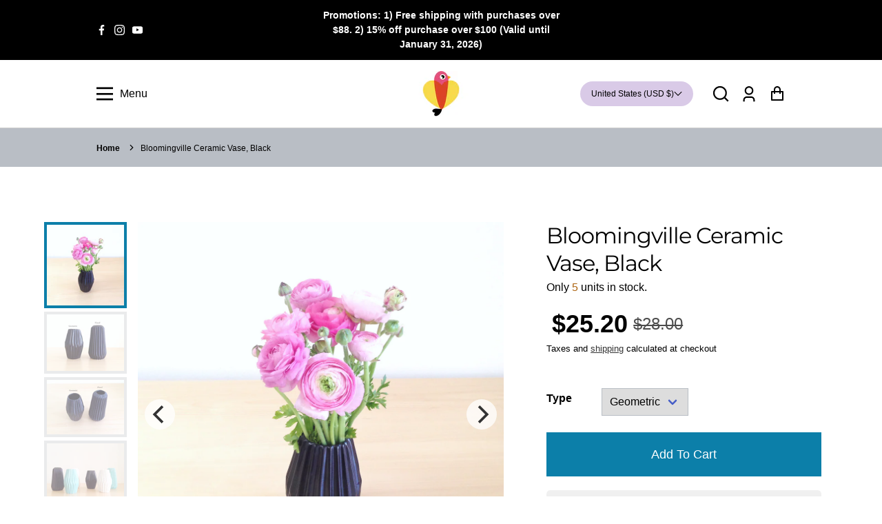

--- FILE ---
content_type: text/html; charset=utf-8
request_url: https://tanager.store/products/bloomingville-ceramic-vase-black
body_size: 42437
content:
<!doctype html>
  <html class="no-js" lang="en">
    <head>
  
      
<link rel="preload" fetchpriority="high" as="image" href="//tanager.store/cdn/shop/products/9473f8ca5a887690aeb113bd4b753661.png?v=1565053874" type="image/jpeg">

   
      <meta charset="utf-8">
      <meta http-equiv="X-UA-Compatible" content="IE=edge">
      <meta name="viewport" content="width=device-width,initial-scale=1">
      <meta name="theme-color" content="">
      <link rel="canonical" href="https://tanager.store/products/bloomingville-ceramic-vase-black">
      <link rel="preconnect" href="https://cdn.shopify.com" crossorigin><link rel="preconnect" href="https://fonts.shopifycdn.com" crossorigin><title>
        Bloomingville Ceramic Vase, Black
 &ndash; Tanager Housewares</title>
  
      
        <meta name="description" content="In true Nordic style, these ceramic vases are designed with simplicity and functionality in mind. With a glazed finish and geometric lines, these vases evoke a serene feel whether displayed alone or filled with flowers.Geometric: Approx 3.5&quot; at the widest x 6.5&quot;HFluted: Approx 3.5&quot; at the widest x 7&quot;H">
      
  
      


<meta property="og:site_name" content="Bloomingville Ceramic Vase, Black">
<meta property="og:url" content="https://tanager.store/products/bloomingville-ceramic-vase-black">
<meta property="og:title" content="Bloomingville Ceramic Vase, Black">
<meta property="og:type" content="product">
<meta property="og:description" content="In true Nordic style, these ceramic vases are designed with simplicity and functionality in mind. With a glazed finish and geometric lines, these vases evoke a serene feel whether displayed alone or filled with flowers.Geometric: Approx 3.5&quot; at the widest x 6.5&quot;HFluted: Approx 3.5&quot; at the widest x 7&quot;H"><meta property="og:price:amount" content="25.20">
  <meta property="og:price:currency" content="USD"><meta property="og:image" content="https://tanager.store/cdn/shop/products/9473f8ca5a887690aeb113bd4b753661_1200x600_crop_top.png?v=1565053874"><meta property="og:image" content="https://tanager.store/cdn/shop/products/d72894bd6da688b1b239bb640f0082aa_1200x600_crop_top.png?v=1565053874"><meta property="og:image" content="https://tanager.store/cdn/shop/products/d5e4b2589cf24345673c9e956f5e19c2_1200x600_crop_top.png?v=1565053874">
<meta property="og:image:secure_url" content="https://tanager.store/cdn/shop/products/9473f8ca5a887690aeb113bd4b753661_1200x600_crop_top.png?v=1565053874"><meta property="og:image:secure_url" content="https://tanager.store/cdn/shop/products/d72894bd6da688b1b239bb640f0082aa_1200x600_crop_top.png?v=1565053874"><meta property="og:image:secure_url" content="https://tanager.store/cdn/shop/products/d5e4b2589cf24345673c9e956f5e19c2_1200x600_crop_top.png?v=1565053874">
<meta name="twitter:card" content="summary_large_image">
<meta name="twitter:title" content="Bloomingville Ceramic Vase, Black">
<meta name="twitter:description" content="In true Nordic style, these ceramic vases are designed with simplicity and functionality in mind. With a glazed finish and geometric lines, these vases evoke a serene feel whether displayed alone or filled with flowers.Geometric: Approx 3.5&quot; at the widest x 6.5&quot;HFluted: Approx 3.5&quot; at the widest x 7&quot;H">

      
      <!-- For speed optmization purpose -->
 









 
<script>window.performance && window.performance.mark && window.performance.mark('shopify.content_for_header.start');</script><meta name="google-site-verification" content="jCatx5dSuYwAa44GZQlkCEUrr61wJEMNcFtfeF_2sO8">
<meta name="facebook-domain-verification" content="5nvm6lv53apxl3q4csstvuxsl9b90p">
<meta name="facebook-domain-verification" content="5nvm6lv53apxl3q4csstvuxsl9b90p">
<meta id="shopify-digital-wallet" name="shopify-digital-wallet" content="/4295786611/digital_wallets/dialog">
<meta name="shopify-checkout-api-token" content="5a081047b399fba518b1bee5372e270e">
<meta id="in-context-paypal-metadata" data-shop-id="4295786611" data-venmo-supported="false" data-environment="production" data-locale="en_US" data-paypal-v4="true" data-currency="USD">
<link rel="alternate" type="application/json+oembed" href="https://tanager.store/products/bloomingville-ceramic-vase-black.oembed">
<script async="async" data-src="/checkouts/internal/preloads.js?locale=en-US"></script>
<link rel="preconnect" href="https://shop.app" crossorigin="anonymous">
<script async="async" data-src="https://shop.app/checkouts/internal/preloads.js?locale=en-US&shop_id=4295786611" crossorigin="anonymous"></script>
<script id="apple-pay-shop-capabilities" type="application/json">{"shopId":4295786611,"countryCode":"US","currencyCode":"USD","merchantCapabilities":["supports3DS"],"merchantId":"gid:\/\/shopify\/Shop\/4295786611","merchantName":"Tanager Housewares","requiredBillingContactFields":["postalAddress","email","phone"],"requiredShippingContactFields":["postalAddress","email","phone"],"shippingType":"shipping","supportedNetworks":["visa","masterCard","amex","discover","elo","jcb"],"total":{"type":"pending","label":"Tanager Housewares","amount":"1.00"},"shopifyPaymentsEnabled":true,"supportsSubscriptions":true}</script>
<script id="shopify-features" type="application/json">{"accessToken":"5a081047b399fba518b1bee5372e270e","betas":["rich-media-storefront-analytics"],"domain":"tanager.store","predictiveSearch":true,"shopId":4295786611,"locale":"en"}</script>
<script>var Shopify = Shopify || {};
Shopify.shop = "tanager-housewares.myshopify.com";
Shopify.locale = "en";
Shopify.currency = {"active":"USD","rate":"1.0"};
Shopify.country = "US";
Shopify.theme = {"name":"Effortless","id":122404274258,"schema_name":"Effortless","schema_version":"3.2.0","theme_store_id":1743,"role":"main"};
Shopify.theme.handle = "null";
Shopify.theme.style = {"id":null,"handle":null};
Shopify.cdnHost = "tanager.store/cdn";
Shopify.routes = Shopify.routes || {};
Shopify.routes.root = "/";</script>
<script type="module">!function(o){(o.Shopify=o.Shopify||{}).modules=!0}(window);</script>
<script>!function(o){function n(){var o=[];function n(){o.push(Array.prototype.slice.apply(arguments))}return n.q=o,n}var t=o.Shopify=o.Shopify||{};t.loadFeatures=n(),t.autoloadFeatures=n()}(window);</script>
<script>
  window.ShopifyPay = window.ShopifyPay || {};
  window.ShopifyPay.apiHost = "shop.app\/pay";
  window.ShopifyPay.redirectState = null;
</script>
<script id="shop-js-analytics" type="application/json">{"pageType":"product"}</script>
<script defer="defer" async type="module" data-src="//tanager.store/cdn/shopifycloud/shop-js/modules/v2/client.init-shop-cart-sync_BdyHc3Nr.en.esm.js"></script>
<script defer="defer" async type="module" data-src="//tanager.store/cdn/shopifycloud/shop-js/modules/v2/chunk.common_Daul8nwZ.esm.js"></script>
<script type="module">
  await import("//tanager.store/cdn/shopifycloud/shop-js/modules/v2/client.init-shop-cart-sync_BdyHc3Nr.en.esm.js");
await import("//tanager.store/cdn/shopifycloud/shop-js/modules/v2/chunk.common_Daul8nwZ.esm.js");

  window.Shopify.SignInWithShop?.initShopCartSync?.({"fedCMEnabled":true,"windoidEnabled":true});

</script>
<script defer="defer" async type="module" data-src="//tanager.store/cdn/shopifycloud/shop-js/modules/v2/client.payment-terms_MV4M3zvL.en.esm.js"></script>
<script defer="defer" async type="module" data-src="//tanager.store/cdn/shopifycloud/shop-js/modules/v2/chunk.common_Daul8nwZ.esm.js"></script>
<script defer="defer" async type="module" data-src="//tanager.store/cdn/shopifycloud/shop-js/modules/v2/chunk.modal_CQq8HTM6.esm.js"></script>
<script type="module">
  await import("//tanager.store/cdn/shopifycloud/shop-js/modules/v2/client.payment-terms_MV4M3zvL.en.esm.js");
await import("//tanager.store/cdn/shopifycloud/shop-js/modules/v2/chunk.common_Daul8nwZ.esm.js");
await import("//tanager.store/cdn/shopifycloud/shop-js/modules/v2/chunk.modal_CQq8HTM6.esm.js");

  
</script>
<script>
  window.Shopify = window.Shopify || {};
  if (!window.Shopify.featureAssets) window.Shopify.featureAssets = {};
  window.Shopify.featureAssets['shop-js'] = {"shop-cart-sync":["modules/v2/client.shop-cart-sync_QYOiDySF.en.esm.js","modules/v2/chunk.common_Daul8nwZ.esm.js"],"init-fed-cm":["modules/v2/client.init-fed-cm_DchLp9rc.en.esm.js","modules/v2/chunk.common_Daul8nwZ.esm.js"],"shop-button":["modules/v2/client.shop-button_OV7bAJc5.en.esm.js","modules/v2/chunk.common_Daul8nwZ.esm.js"],"init-windoid":["modules/v2/client.init-windoid_DwxFKQ8e.en.esm.js","modules/v2/chunk.common_Daul8nwZ.esm.js"],"shop-cash-offers":["modules/v2/client.shop-cash-offers_DWtL6Bq3.en.esm.js","modules/v2/chunk.common_Daul8nwZ.esm.js","modules/v2/chunk.modal_CQq8HTM6.esm.js"],"shop-toast-manager":["modules/v2/client.shop-toast-manager_CX9r1SjA.en.esm.js","modules/v2/chunk.common_Daul8nwZ.esm.js"],"init-shop-email-lookup-coordinator":["modules/v2/client.init-shop-email-lookup-coordinator_UhKnw74l.en.esm.js","modules/v2/chunk.common_Daul8nwZ.esm.js"],"pay-button":["modules/v2/client.pay-button_DzxNnLDY.en.esm.js","modules/v2/chunk.common_Daul8nwZ.esm.js"],"avatar":["modules/v2/client.avatar_BTnouDA3.en.esm.js"],"init-shop-cart-sync":["modules/v2/client.init-shop-cart-sync_BdyHc3Nr.en.esm.js","modules/v2/chunk.common_Daul8nwZ.esm.js"],"shop-login-button":["modules/v2/client.shop-login-button_D8B466_1.en.esm.js","modules/v2/chunk.common_Daul8nwZ.esm.js","modules/v2/chunk.modal_CQq8HTM6.esm.js"],"init-customer-accounts-sign-up":["modules/v2/client.init-customer-accounts-sign-up_C8fpPm4i.en.esm.js","modules/v2/client.shop-login-button_D8B466_1.en.esm.js","modules/v2/chunk.common_Daul8nwZ.esm.js","modules/v2/chunk.modal_CQq8HTM6.esm.js"],"init-shop-for-new-customer-accounts":["modules/v2/client.init-shop-for-new-customer-accounts_CVTO0Ztu.en.esm.js","modules/v2/client.shop-login-button_D8B466_1.en.esm.js","modules/v2/chunk.common_Daul8nwZ.esm.js","modules/v2/chunk.modal_CQq8HTM6.esm.js"],"init-customer-accounts":["modules/v2/client.init-customer-accounts_dRgKMfrE.en.esm.js","modules/v2/client.shop-login-button_D8B466_1.en.esm.js","modules/v2/chunk.common_Daul8nwZ.esm.js","modules/v2/chunk.modal_CQq8HTM6.esm.js"],"shop-follow-button":["modules/v2/client.shop-follow-button_CkZpjEct.en.esm.js","modules/v2/chunk.common_Daul8nwZ.esm.js","modules/v2/chunk.modal_CQq8HTM6.esm.js"],"lead-capture":["modules/v2/client.lead-capture_BntHBhfp.en.esm.js","modules/v2/chunk.common_Daul8nwZ.esm.js","modules/v2/chunk.modal_CQq8HTM6.esm.js"],"checkout-modal":["modules/v2/client.checkout-modal_CfxcYbTm.en.esm.js","modules/v2/chunk.common_Daul8nwZ.esm.js","modules/v2/chunk.modal_CQq8HTM6.esm.js"],"shop-login":["modules/v2/client.shop-login_Da4GZ2H6.en.esm.js","modules/v2/chunk.common_Daul8nwZ.esm.js","modules/v2/chunk.modal_CQq8HTM6.esm.js"],"payment-terms":["modules/v2/client.payment-terms_MV4M3zvL.en.esm.js","modules/v2/chunk.common_Daul8nwZ.esm.js","modules/v2/chunk.modal_CQq8HTM6.esm.js"]};
</script>
<script>(function() {
  var isLoaded = false;
  function asyncLoad() {
    if (isLoaded) return;
    isLoaded = true;
    var urls = ["https:\/\/www.paypal.com\/tagmanager\/pptm.js?id=0cc08621-44ea-11e8-83db-1d51e658a916\u0026shop=tanager-housewares.myshopify.com","https:\/\/omnisnippet1.com\/inShop\/Embed\/shopify.js?shop=tanager-housewares.myshopify.com"];
    for (var i = 0; i < urls.length; i++) {
      var s = document.createElement('script');
      s.type = 'text/javascript';
      s.async = true;
      s.src = urls[i];
      var x = document.getElementsByTagName('script')[0];
      x.parentNode.insertBefore(s, x);
    }
  };
  document.addEventListener('StartAsyncLoading',function(event){asyncLoad();});if(window.attachEvent) {
    window.attachEvent('onload', function(){});
  } else {
    window.addEventListener('load', function(){}, false);
  }
})();</script>
<script id="__st">var __st={"a":4295786611,"offset":-28800,"reqid":"879024b4-5104-438c-9dc6-7332a959c0d6-1768949104","pageurl":"tanager.store\/products\/bloomingville-ceramic-vase-black","u":"ad555dd4da02","p":"product","rtyp":"product","rid":905042100339};</script>
<script>window.ShopifyPaypalV4VisibilityTracking = true;</script>
<script id="captcha-bootstrap">!function(){'use strict';const t='contact',e='account',n='new_comment',o=[[t,t],['blogs',n],['comments',n],[t,'customer']],c=[[e,'customer_login'],[e,'guest_login'],[e,'recover_customer_password'],[e,'create_customer']],r=t=>t.map((([t,e])=>`form[action*='/${t}']:not([data-nocaptcha='true']) input[name='form_type'][value='${e}']`)).join(','),a=t=>()=>t?[...document.querySelectorAll(t)].map((t=>t.form)):[];function s(){const t=[...o],e=r(t);return a(e)}const i='password',u='form_key',d=['recaptcha-v3-token','g-recaptcha-response','h-captcha-response',i],f=()=>{try{return window.sessionStorage}catch{return}},m='__shopify_v',_=t=>t.elements[u];function p(t,e,n=!1){try{const o=window.sessionStorage,c=JSON.parse(o.getItem(e)),{data:r}=function(t){const{data:e,action:n}=t;return t[m]||n?{data:e,action:n}:{data:t,action:n}}(c);for(const[e,n]of Object.entries(r))t.elements[e]&&(t.elements[e].value=n);n&&o.removeItem(e)}catch(o){console.error('form repopulation failed',{error:o})}}const l='form_type',E='cptcha';function T(t){t.dataset[E]=!0}const w=window,h=w.document,L='Shopify',v='ce_forms',y='captcha';let A=!1;((t,e)=>{const n=(g='f06e6c50-85a8-45c8-87d0-21a2b65856fe',I='https://cdn.shopify.com/shopifycloud/storefront-forms-hcaptcha/ce_storefront_forms_captcha_hcaptcha.v1.5.2.iife.js',D={infoText:'Protected by hCaptcha',privacyText:'Privacy',termsText:'Terms'},(t,e,n)=>{const o=w[L][v],c=o.bindForm;if(c)return c(t,g,e,D).then(n);var r;o.q.push([[t,g,e,D],n]),r=I,A||(h.body.append(Object.assign(h.createElement('script'),{id:'captcha-provider',async:!0,src:r})),A=!0)});var g,I,D;w[L]=w[L]||{},w[L][v]=w[L][v]||{},w[L][v].q=[],w[L][y]=w[L][y]||{},w[L][y].protect=function(t,e){n(t,void 0,e),T(t)},Object.freeze(w[L][y]),function(t,e,n,w,h,L){const[v,y,A,g]=function(t,e,n){const i=e?o:[],u=t?c:[],d=[...i,...u],f=r(d),m=r(i),_=r(d.filter((([t,e])=>n.includes(e))));return[a(f),a(m),a(_),s()]}(w,h,L),I=t=>{const e=t.target;return e instanceof HTMLFormElement?e:e&&e.form},D=t=>v().includes(t);t.addEventListener('submit',(t=>{const e=I(t);if(!e)return;const n=D(e)&&!e.dataset.hcaptchaBound&&!e.dataset.recaptchaBound,o=_(e),c=g().includes(e)&&(!o||!o.value);(n||c)&&t.preventDefault(),c&&!n&&(function(t){try{if(!f())return;!function(t){const e=f();if(!e)return;const n=_(t);if(!n)return;const o=n.value;o&&e.removeItem(o)}(t);const e=Array.from(Array(32),(()=>Math.random().toString(36)[2])).join('');!function(t,e){_(t)||t.append(Object.assign(document.createElement('input'),{type:'hidden',name:u})),t.elements[u].value=e}(t,e),function(t,e){const n=f();if(!n)return;const o=[...t.querySelectorAll(`input[type='${i}']`)].map((({name:t})=>t)),c=[...d,...o],r={};for(const[a,s]of new FormData(t).entries())c.includes(a)||(r[a]=s);n.setItem(e,JSON.stringify({[m]:1,action:t.action,data:r}))}(t,e)}catch(e){console.error('failed to persist form',e)}}(e),e.submit())}));const S=(t,e)=>{t&&!t.dataset[E]&&(n(t,e.some((e=>e===t))),T(t))};for(const o of['focusin','change'])t.addEventListener(o,(t=>{const e=I(t);D(e)&&S(e,y())}));const B=e.get('form_key'),M=e.get(l),P=B&&M;t.addEventListener('DOMContentLoaded',(()=>{const t=y();if(P)for(const e of t)e.elements[l].value===M&&p(e,B);[...new Set([...A(),...v().filter((t=>'true'===t.dataset.shopifyCaptcha))])].forEach((e=>S(e,t)))}))}(h,new URLSearchParams(w.location.search),n,t,e,['guest_login'])})(!0,!0)}();</script>
<script integrity="sha256-4kQ18oKyAcykRKYeNunJcIwy7WH5gtpwJnB7kiuLZ1E=" data-source-attribution="shopify.loadfeatures" defer="defer" data-src="//tanager.store/cdn/shopifycloud/storefront/assets/storefront/load_feature-a0a9edcb.js" crossorigin="anonymous"></script>
<script crossorigin="anonymous" defer="defer" data-src="//tanager.store/cdn/shopifycloud/storefront/assets/shopify_pay/storefront-65b4c6d7.js?v=20250812"></script>
<script data-source-attribution="shopify.dynamic_checkout.dynamic.init">var Shopify=Shopify||{};Shopify.PaymentButton=Shopify.PaymentButton||{isStorefrontPortableWallets:!0,init:function(){window.Shopify.PaymentButton.init=function(){};var t=document.createElement("script");t.data-src="https://tanager.store/cdn/shopifycloud/portable-wallets/latest/portable-wallets.en.js",t.type="module",document.head.appendChild(t)}};
</script>
<script data-source-attribution="shopify.dynamic_checkout.buyer_consent">
  function portableWalletsHideBuyerConsent(e){var t=document.getElementById("shopify-buyer-consent"),n=document.getElementById("shopify-subscription-policy-button");t&&n&&(t.classList.add("hidden"),t.setAttribute("aria-hidden","true"),n.removeEventListener("click",e))}function portableWalletsShowBuyerConsent(e){var t=document.getElementById("shopify-buyer-consent"),n=document.getElementById("shopify-subscription-policy-button");t&&n&&(t.classList.remove("hidden"),t.removeAttribute("aria-hidden"),n.addEventListener("click",e))}window.Shopify?.PaymentButton&&(window.Shopify.PaymentButton.hideBuyerConsent=portableWalletsHideBuyerConsent,window.Shopify.PaymentButton.showBuyerConsent=portableWalletsShowBuyerConsent);
</script>
<script>
  function portableWalletsCleanup(e){e&&e.src&&console.error("Failed to load portable wallets script "+e.src);var t=document.querySelectorAll("shopify-accelerated-checkout .shopify-payment-button__skeleton, shopify-accelerated-checkout-cart .wallet-cart-button__skeleton"),e=document.getElementById("shopify-buyer-consent");for(let e=0;e<t.length;e++)t[e].remove();e&&e.remove()}function portableWalletsNotLoadedAsModule(e){e instanceof ErrorEvent&&"string"==typeof e.message&&e.message.includes("import.meta")&&"string"==typeof e.filename&&e.filename.includes("portable-wallets")&&(window.removeEventListener("error",portableWalletsNotLoadedAsModule),window.Shopify.PaymentButton.failedToLoad=e,"loading"===document.readyState?document.addEventListener("DOMContentLoaded",window.Shopify.PaymentButton.init):window.Shopify.PaymentButton.init())}window.addEventListener("error",portableWalletsNotLoadedAsModule);
</script>

<script type="module" data-src="https://tanager.store/cdn/shopifycloud/portable-wallets/latest/portable-wallets.en.js" onError="portableWalletsCleanup(this)" crossorigin="anonymous"></script>
<script nomodule>
  document.addEventListener("DOMContentLoaded", portableWalletsCleanup);
</script>

<script id='scb4127' type='text/javascript' async='' data-src='https://tanager.store/cdn/shopifycloud/privacy-banner/storefront-banner.js'></script><link id="shopify-accelerated-checkout-styles" rel="stylesheet" media="screen" href="https://tanager.store/cdn/shopifycloud/portable-wallets/latest/accelerated-checkout-backwards-compat.css" crossorigin="anonymous">
<style id="shopify-accelerated-checkout-cart">
        #shopify-buyer-consent {
  margin-top: 1em;
  display: inline-block;
  width: 100%;
}

#shopify-buyer-consent.hidden {
  display: none;
}

#shopify-subscription-policy-button {
  background: none;
  border: none;
  padding: 0;
  text-decoration: underline;
  font-size: inherit;
  cursor: pointer;
}

#shopify-subscription-policy-button::before {
  box-shadow: none;
}

      </style>
<script id="sections-script" data-sections="main-product,product-recommendations,header" defer="defer" src="//tanager.store/cdn/shop/t/13/compiled_assets/scripts.js?v=731"></script>
<script>window.performance && window.performance.mark && window.performance.mark('shopify.content_for_header.end');</script>


  
      <style data-shopify>
        
        
        
        
        @font-face {
  font-family: Montserrat;
  font-weight: 400;
  font-style: normal;
  font-display: swap;
  src: url("//tanager.store/cdn/fonts/montserrat/montserrat_n4.81949fa0ac9fd2021e16436151e8eaa539321637.woff2") format("woff2"),
       url("//tanager.store/cdn/fonts/montserrat/montserrat_n4.a6c632ca7b62da89c3594789ba828388aac693fe.woff") format("woff");
}

  
        :root {
          --font-body-family: "system_ui", -apple-system, 'Segoe UI', Roboto, 'Helvetica Neue', 'Noto Sans', 'Liberation Sans', Arial, sans-serif, 'Apple Color Emoji', 'Segoe UI Emoji', 'Segoe UI Symbol', 'Noto Color Emoji';
          --font-body-style: normal;
          --font-body-weight: 400;
  
          --font-heading-family: Montserrat, sans-serif;
          --font-heading-style: normal;
          --font-heading-weight: 400;
  
          --font-body-scale: 1.0;
          --font-heading-scale: 1.0;
  
          --color-text: 0, 0, 0;
          --color-shadow: 0, 0, 0;
          --color-background-1: 255, 255, 255;
          --color-background-2: 0, 0, 0;
          --color-base-solid-button-labels: 255, 255, 255;
          --color-base-outline-button-labels: 0, 0, 0;
          --color-accent-1: 12, 127, 169;
          --color-accent-2: 102, 120, 111;
          --payment-terms-background-color: #FFFFFF;
          --color-input-border: #B9BEC5;
          --color-focus: #c7844f;
  
          --page-width: 1000px;
          --page-width-margin: 0rem;
  
          --badge-sale-bg-color: #C7844F;
          --badge-sale-color: #f40c0c;
          --badge-sold-out-bg-color: #efd9d9;
          --badge-sold-out-color: #ff6868;
  
          --colorHeader: #ffffff;
          --colorHeaderText:#000000;
  
          --colorMenu: #ffffff;
          --colorMenuText: #111;
          --colorMenuSocial: #111; 
  
          --colorFooter: #fff;
          --colorFooterBorder:#c8dff9;
          --colorFooterText:#111;
  
          --socialCircleWidth: 15px;
          --socialIconWidth: 15px;
          --socialIconColor: #c7844f;
          --socialCircleColor: ;         
        }
      </style>
  
      <link href="//tanager.store/cdn/shop/t/13/assets/base.css?v=104462381245157775631747243036" rel="stylesheet" type="text/css" media="all" />
<link rel="preload" as="font" href="//tanager.store/cdn/fonts/montserrat/montserrat_n4.81949fa0ac9fd2021e16436151e8eaa539321637.woff2" type="font/woff2" crossorigin><link rel="stylesheet" data-href="//tanager.store/cdn/shop/t/13/assets/component-predictive-search.css?v=1589136469341437221686892775" media="print" onload="this.media='all'"><script>document.documentElement.className = document.documentElement.className.replace('no-js', 'js');
      if (Shopify.designMode) {
        document.documentElement.classList.add('shopify-design-mode');
      }
      </script>
    <link href="https://monorail-edge.shopifysvc.com" rel="dns-prefetch">
<script>(function(){if ("sendBeacon" in navigator && "performance" in window) {try {var session_token_from_headers = performance.getEntriesByType('navigation')[0].serverTiming.find(x => x.name == '_s').description;} catch {var session_token_from_headers = undefined;}var session_cookie_matches = document.cookie.match(/_shopify_s=([^;]*)/);var session_token_from_cookie = session_cookie_matches && session_cookie_matches.length === 2 ? session_cookie_matches[1] : "";var session_token = session_token_from_headers || session_token_from_cookie || "";function handle_abandonment_event(e) {var entries = performance.getEntries().filter(function(entry) {return /monorail-edge.shopifysvc.com/.test(entry.name);});if (!window.abandonment_tracked && entries.length === 0) {window.abandonment_tracked = true;var currentMs = Date.now();var navigation_start = performance.timing.navigationStart;var payload = {shop_id: 4295786611,url: window.location.href,navigation_start,duration: currentMs - navigation_start,session_token,page_type: "product"};window.navigator.sendBeacon("https://monorail-edge.shopifysvc.com/v1/produce", JSON.stringify({schema_id: "online_store_buyer_site_abandonment/1.1",payload: payload,metadata: {event_created_at_ms: currentMs,event_sent_at_ms: currentMs}}));}}window.addEventListener('pagehide', handle_abandonment_event);}}());</script>
<script id="web-pixels-manager-setup">(function e(e,d,r,n,o){if(void 0===o&&(o={}),!Boolean(null===(a=null===(i=window.Shopify)||void 0===i?void 0:i.analytics)||void 0===a?void 0:a.replayQueue)){var i,a;window.Shopify=window.Shopify||{};var t=window.Shopify;t.analytics=t.analytics||{};var s=t.analytics;s.replayQueue=[],s.publish=function(e,d,r){return s.replayQueue.push([e,d,r]),!0};try{self.performance.mark("wpm:start")}catch(e){}var l=function(){var e={modern:/Edge?\/(1{2}[4-9]|1[2-9]\d|[2-9]\d{2}|\d{4,})\.\d+(\.\d+|)|Firefox\/(1{2}[4-9]|1[2-9]\d|[2-9]\d{2}|\d{4,})\.\d+(\.\d+|)|Chrom(ium|e)\/(9{2}|\d{3,})\.\d+(\.\d+|)|(Maci|X1{2}).+ Version\/(15\.\d+|(1[6-9]|[2-9]\d|\d{3,})\.\d+)([,.]\d+|)( \(\w+\)|)( Mobile\/\w+|) Safari\/|Chrome.+OPR\/(9{2}|\d{3,})\.\d+\.\d+|(CPU[ +]OS|iPhone[ +]OS|CPU[ +]iPhone|CPU IPhone OS|CPU iPad OS)[ +]+(15[._]\d+|(1[6-9]|[2-9]\d|\d{3,})[._]\d+)([._]\d+|)|Android:?[ /-](13[3-9]|1[4-9]\d|[2-9]\d{2}|\d{4,})(\.\d+|)(\.\d+|)|Android.+Firefox\/(13[5-9]|1[4-9]\d|[2-9]\d{2}|\d{4,})\.\d+(\.\d+|)|Android.+Chrom(ium|e)\/(13[3-9]|1[4-9]\d|[2-9]\d{2}|\d{4,})\.\d+(\.\d+|)|SamsungBrowser\/([2-9]\d|\d{3,})\.\d+/,legacy:/Edge?\/(1[6-9]|[2-9]\d|\d{3,})\.\d+(\.\d+|)|Firefox\/(5[4-9]|[6-9]\d|\d{3,})\.\d+(\.\d+|)|Chrom(ium|e)\/(5[1-9]|[6-9]\d|\d{3,})\.\d+(\.\d+|)([\d.]+$|.*Safari\/(?![\d.]+ Edge\/[\d.]+$))|(Maci|X1{2}).+ Version\/(10\.\d+|(1[1-9]|[2-9]\d|\d{3,})\.\d+)([,.]\d+|)( \(\w+\)|)( Mobile\/\w+|) Safari\/|Chrome.+OPR\/(3[89]|[4-9]\d|\d{3,})\.\d+\.\d+|(CPU[ +]OS|iPhone[ +]OS|CPU[ +]iPhone|CPU IPhone OS|CPU iPad OS)[ +]+(10[._]\d+|(1[1-9]|[2-9]\d|\d{3,})[._]\d+)([._]\d+|)|Android:?[ /-](13[3-9]|1[4-9]\d|[2-9]\d{2}|\d{4,})(\.\d+|)(\.\d+|)|Mobile Safari.+OPR\/([89]\d|\d{3,})\.\d+\.\d+|Android.+Firefox\/(13[5-9]|1[4-9]\d|[2-9]\d{2}|\d{4,})\.\d+(\.\d+|)|Android.+Chrom(ium|e)\/(13[3-9]|1[4-9]\d|[2-9]\d{2}|\d{4,})\.\d+(\.\d+|)|Android.+(UC? ?Browser|UCWEB|U3)[ /]?(15\.([5-9]|\d{2,})|(1[6-9]|[2-9]\d|\d{3,})\.\d+)\.\d+|SamsungBrowser\/(5\.\d+|([6-9]|\d{2,})\.\d+)|Android.+MQ{2}Browser\/(14(\.(9|\d{2,})|)|(1[5-9]|[2-9]\d|\d{3,})(\.\d+|))(\.\d+|)|K[Aa][Ii]OS\/(3\.\d+|([4-9]|\d{2,})\.\d+)(\.\d+|)/},d=e.modern,r=e.legacy,n=navigator.userAgent;return n.match(d)?"modern":n.match(r)?"legacy":"unknown"}(),u="modern"===l?"modern":"legacy",c=(null!=n?n:{modern:"",legacy:""})[u],f=function(e){return[e.baseUrl,"/wpm","/b",e.hashVersion,"modern"===e.buildTarget?"m":"l",".js"].join("")}({baseUrl:d,hashVersion:r,buildTarget:u}),m=function(e){var d=e.version,r=e.bundleTarget,n=e.surface,o=e.pageUrl,i=e.monorailEndpoint;return{emit:function(e){var a=e.status,t=e.errorMsg,s=(new Date).getTime(),l=JSON.stringify({metadata:{event_sent_at_ms:s},events:[{schema_id:"web_pixels_manager_load/3.1",payload:{version:d,bundle_target:r,page_url:o,status:a,surface:n,error_msg:t},metadata:{event_created_at_ms:s}}]});if(!i)return console&&console.warn&&console.warn("[Web Pixels Manager] No Monorail endpoint provided, skipping logging."),!1;try{return self.navigator.sendBeacon.bind(self.navigator)(i,l)}catch(e){}var u=new XMLHttpRequest;try{return u.open("POST",i,!0),u.setRequestHeader("Content-Type","text/plain"),u.send(l),!0}catch(e){return console&&console.warn&&console.warn("[Web Pixels Manager] Got an unhandled error while logging to Monorail."),!1}}}}({version:r,bundleTarget:l,surface:e.surface,pageUrl:self.location.href,monorailEndpoint:e.monorailEndpoint});try{o.browserTarget=l,function(e){var d=e.src,r=e.async,n=void 0===r||r,o=e.onload,i=e.onerror,a=e.sri,t=e.scriptDataAttributes,s=void 0===t?{}:t,l=document.createElement("script"),u=document.querySelector("head"),c=document.querySelector("body");if(l.async=n,l.src=d,a&&(l.integrity=a,l.crossOrigin="anonymous"),s)for(var f in s)if(Object.prototype.hasOwnProperty.call(s,f))try{l.dataset[f]=s[f]}catch(e){}if(o&&l.addEventListener("load",o),i&&l.addEventListener("error",i),u)u.appendChild(l);else{if(!c)throw new Error("Did not find a head or body element to append the script");c.appendChild(l)}}({src:f,async:!0,onload:function(){if(!function(){var e,d;return Boolean(null===(d=null===(e=window.Shopify)||void 0===e?void 0:e.analytics)||void 0===d?void 0:d.initialized)}()){var d=window.webPixelsManager.init(e)||void 0;if(d){var r=window.Shopify.analytics;r.replayQueue.forEach((function(e){var r=e[0],n=e[1],o=e[2];d.publishCustomEvent(r,n,o)})),r.replayQueue=[],r.publish=d.publishCustomEvent,r.visitor=d.visitor,r.initialized=!0}}},onerror:function(){return m.emit({status:"failed",errorMsg:"".concat(f," has failed to load")})},sri:function(e){var d=/^sha384-[A-Za-z0-9+/=]+$/;return"string"==typeof e&&d.test(e)}(c)?c:"",scriptDataAttributes:o}),m.emit({status:"loading"})}catch(e){m.emit({status:"failed",errorMsg:(null==e?void 0:e.message)||"Unknown error"})}}})({shopId: 4295786611,storefrontBaseUrl: "https://tanager.store",extensionsBaseUrl: "https://extensions.shopifycdn.com/cdn/shopifycloud/web-pixels-manager",monorailEndpoint: "https://monorail-edge.shopifysvc.com/unstable/produce_batch",surface: "storefront-renderer",enabledBetaFlags: ["2dca8a86"],webPixelsConfigList: [{"id":"313917522","configuration":"{\"config\":\"{\\\"pixel_id\\\":\\\"G-SF19DFEF8V\\\",\\\"target_country\\\":\\\"US\\\",\\\"gtag_events\\\":[{\\\"type\\\":\\\"begin_checkout\\\",\\\"action_label\\\":[\\\"G-SF19DFEF8V\\\",\\\"AW-783848750\\\/fOeFCJSopIsBEK6q4vUC\\\"]},{\\\"type\\\":\\\"search\\\",\\\"action_label\\\":[\\\"G-SF19DFEF8V\\\",\\\"AW-783848750\\\/2KPtCJeopIsBEK6q4vUC\\\"]},{\\\"type\\\":\\\"view_item\\\",\\\"action_label\\\":[\\\"G-SF19DFEF8V\\\",\\\"AW-783848750\\\/z3slCI6opIsBEK6q4vUC\\\",\\\"MC-LH8N4RZXKW\\\"]},{\\\"type\\\":\\\"purchase\\\",\\\"action_label\\\":[\\\"G-SF19DFEF8V\\\",\\\"AW-783848750\\\/pPJdCIuopIsBEK6q4vUC\\\",\\\"MC-LH8N4RZXKW\\\"]},{\\\"type\\\":\\\"page_view\\\",\\\"action_label\\\":[\\\"G-SF19DFEF8V\\\",\\\"AW-783848750\\\/dG8qCIiopIsBEK6q4vUC\\\",\\\"MC-LH8N4RZXKW\\\"]},{\\\"type\\\":\\\"add_payment_info\\\",\\\"action_label\\\":[\\\"G-SF19DFEF8V\\\",\\\"AW-783848750\\\/-LubCJqopIsBEK6q4vUC\\\"]},{\\\"type\\\":\\\"add_to_cart\\\",\\\"action_label\\\":[\\\"G-SF19DFEF8V\\\",\\\"AW-783848750\\\/3XEECJGopIsBEK6q4vUC\\\"]}],\\\"enable_monitoring_mode\\\":false}\"}","eventPayloadVersion":"v1","runtimeContext":"OPEN","scriptVersion":"b2a88bafab3e21179ed38636efcd8a93","type":"APP","apiClientId":1780363,"privacyPurposes":[],"dataSharingAdjustments":{"protectedCustomerApprovalScopes":["read_customer_address","read_customer_email","read_customer_name","read_customer_personal_data","read_customer_phone"]}},{"id":"275480658","configuration":"{\"pixelCode\":\"CNJD0JJC77U1AOC7E8D0\"}","eventPayloadVersion":"v1","runtimeContext":"STRICT","scriptVersion":"22e92c2ad45662f435e4801458fb78cc","type":"APP","apiClientId":4383523,"privacyPurposes":["ANALYTICS","MARKETING","SALE_OF_DATA"],"dataSharingAdjustments":{"protectedCustomerApprovalScopes":["read_customer_address","read_customer_email","read_customer_name","read_customer_personal_data","read_customer_phone"]}},{"id":"111411282","configuration":"{\"pixel_id\":\"377249113674898\",\"pixel_type\":\"facebook_pixel\",\"metaapp_system_user_token\":\"-\"}","eventPayloadVersion":"v1","runtimeContext":"OPEN","scriptVersion":"ca16bc87fe92b6042fbaa3acc2fbdaa6","type":"APP","apiClientId":2329312,"privacyPurposes":["ANALYTICS","MARKETING","SALE_OF_DATA"],"dataSharingAdjustments":{"protectedCustomerApprovalScopes":["read_customer_address","read_customer_email","read_customer_name","read_customer_personal_data","read_customer_phone"]}},{"id":"shopify-app-pixel","configuration":"{}","eventPayloadVersion":"v1","runtimeContext":"STRICT","scriptVersion":"0450","apiClientId":"shopify-pixel","type":"APP","privacyPurposes":["ANALYTICS","MARKETING"]},{"id":"shopify-custom-pixel","eventPayloadVersion":"v1","runtimeContext":"LAX","scriptVersion":"0450","apiClientId":"shopify-pixel","type":"CUSTOM","privacyPurposes":["ANALYTICS","MARKETING"]}],isMerchantRequest: false,initData: {"shop":{"name":"Tanager Housewares","paymentSettings":{"currencyCode":"USD"},"myshopifyDomain":"tanager-housewares.myshopify.com","countryCode":"US","storefrontUrl":"https:\/\/tanager.store"},"customer":null,"cart":null,"checkout":null,"productVariants":[{"price":{"amount":25.2,"currencyCode":"USD"},"product":{"title":"Bloomingville Ceramic Vase, Black","vendor":"Bloomingvale","id":"905042100339","untranslatedTitle":"Bloomingville Ceramic Vase, Black","url":"\/products\/bloomingville-ceramic-vase-black","type":"Creative Lifestyle"},"id":"9984220430451","image":{"src":"\/\/tanager.store\/cdn\/shop\/products\/9473f8ca5a887690aeb113bd4b753661.png?v=1565053874"},"sku":"A27100019-0","title":"Geometric","untranslatedTitle":"Geometric"},{"price":{"amount":25.2,"currencyCode":"USD"},"product":{"title":"Bloomingville Ceramic Vase, Black","vendor":"Bloomingvale","id":"905042100339","untranslatedTitle":"Bloomingville Ceramic Vase, Black","url":"\/products\/bloomingville-ceramic-vase-black","type":"Creative Lifestyle"},"id":"9984220463219","image":{"src":"\/\/tanager.store\/cdn\/shop\/products\/9473f8ca5a887690aeb113bd4b753661.png?v=1565053874"},"sku":"A27100019-1","title":"Fluted","untranslatedTitle":"Fluted"}],"purchasingCompany":null},},"https://tanager.store/cdn","fcfee988w5aeb613cpc8e4bc33m6693e112",{"modern":"","legacy":""},{"shopId":"4295786611","storefrontBaseUrl":"https:\/\/tanager.store","extensionBaseUrl":"https:\/\/extensions.shopifycdn.com\/cdn\/shopifycloud\/web-pixels-manager","surface":"storefront-renderer","enabledBetaFlags":"[\"2dca8a86\"]","isMerchantRequest":"false","hashVersion":"fcfee988w5aeb613cpc8e4bc33m6693e112","publish":"custom","events":"[[\"page_viewed\",{}],[\"product_viewed\",{\"productVariant\":{\"price\":{\"amount\":25.2,\"currencyCode\":\"USD\"},\"product\":{\"title\":\"Bloomingville Ceramic Vase, Black\",\"vendor\":\"Bloomingvale\",\"id\":\"905042100339\",\"untranslatedTitle\":\"Bloomingville Ceramic Vase, Black\",\"url\":\"\/products\/bloomingville-ceramic-vase-black\",\"type\":\"Creative Lifestyle\"},\"id\":\"9984220430451\",\"image\":{\"src\":\"\/\/tanager.store\/cdn\/shop\/products\/9473f8ca5a887690aeb113bd4b753661.png?v=1565053874\"},\"sku\":\"A27100019-0\",\"title\":\"Geometric\",\"untranslatedTitle\":\"Geometric\"}}]]"});</script><script>
  window.ShopifyAnalytics = window.ShopifyAnalytics || {};
  window.ShopifyAnalytics.meta = window.ShopifyAnalytics.meta || {};
  window.ShopifyAnalytics.meta.currency = 'USD';
  var meta = {"product":{"id":905042100339,"gid":"gid:\/\/shopify\/Product\/905042100339","vendor":"Bloomingvale","type":"Creative Lifestyle","handle":"bloomingville-ceramic-vase-black","variants":[{"id":9984220430451,"price":2520,"name":"Bloomingville Ceramic Vase, Black - Geometric","public_title":"Geometric","sku":"A27100019-0"},{"id":9984220463219,"price":2520,"name":"Bloomingville Ceramic Vase, Black - Fluted","public_title":"Fluted","sku":"A27100019-1"}],"remote":false},"page":{"pageType":"product","resourceType":"product","resourceId":905042100339,"requestId":"879024b4-5104-438c-9dc6-7332a959c0d6-1768949104"}};
  for (var attr in meta) {
    window.ShopifyAnalytics.meta[attr] = meta[attr];
  }
</script>
<script class="analytics">
  (function () {
    var customDocumentWrite = function(content) {
      var jquery = null;

      if (window.jQuery) {
        jquery = window.jQuery;
      } else if (window.Checkout && window.Checkout.$) {
        jquery = window.Checkout.$;
      }

      if (jquery) {
        jquery('body').append(content);
      }
    };

    var hasLoggedConversion = function(token) {
      if (token) {
        return document.cookie.indexOf('loggedConversion=' + token) !== -1;
      }
      return false;
    }

    var setCookieIfConversion = function(token) {
      if (token) {
        var twoMonthsFromNow = new Date(Date.now());
        twoMonthsFromNow.setMonth(twoMonthsFromNow.getMonth() + 2);

        document.cookie = 'loggedConversion=' + token + '; expires=' + twoMonthsFromNow;
      }
    }

    var trekkie = window.ShopifyAnalytics.lib = window.trekkie = window.trekkie || [];
    if (trekkie.integrations) {
      return;
    }
    trekkie.methods = [
      'identify',
      'page',
      'ready',
      'track',
      'trackForm',
      'trackLink'
    ];
    trekkie.factory = function(method) {
      return function() {
        var args = Array.prototype.slice.call(arguments);
        args.unshift(method);
        trekkie.push(args);
        return trekkie;
      };
    };
    for (var i = 0; i < trekkie.methods.length; i++) {
      var key = trekkie.methods[i];
      trekkie[key] = trekkie.factory(key);
    }
    trekkie.load = function(config) {
      trekkie.config = config || {};
      trekkie.config.initialDocumentCookie = document.cookie;
      var first = document.getElementsByTagName('script')[0];
      var script = document.createElement('script');
      script.type = 'text/javascript';
      script.onerror = function(e) {
        var scriptFallback = document.createElement('script');
        scriptFallback.type = 'text/javascript';
        scriptFallback.onerror = function(error) {
                var Monorail = {
      produce: function produce(monorailDomain, schemaId, payload) {
        var currentMs = new Date().getTime();
        var event = {
          schema_id: schemaId,
          payload: payload,
          metadata: {
            event_created_at_ms: currentMs,
            event_sent_at_ms: currentMs
          }
        };
        return Monorail.sendRequest("https://" + monorailDomain + "/v1/produce", JSON.stringify(event));
      },
      sendRequest: function sendRequest(endpointUrl, payload) {
        // Try the sendBeacon API
        if (window && window.navigator && typeof window.navigator.sendBeacon === 'function' && typeof window.Blob === 'function' && !Monorail.isIos12()) {
          var blobData = new window.Blob([payload], {
            type: 'text/plain'
          });

          if (window.navigator.sendBeacon(endpointUrl, blobData)) {
            return true;
          } // sendBeacon was not successful

        } // XHR beacon

        var xhr = new XMLHttpRequest();

        try {
          xhr.open('POST', endpointUrl);
          xhr.setRequestHeader('Content-Type', 'text/plain');
          xhr.send(payload);
        } catch (e) {
          console.log(e);
        }

        return false;
      },
      isIos12: function isIos12() {
        return window.navigator.userAgent.lastIndexOf('iPhone; CPU iPhone OS 12_') !== -1 || window.navigator.userAgent.lastIndexOf('iPad; CPU OS 12_') !== -1;
      }
    };
    Monorail.produce('monorail-edge.shopifysvc.com',
      'trekkie_storefront_load_errors/1.1',
      {shop_id: 4295786611,
      theme_id: 122404274258,
      app_name: "storefront",
      context_url: window.location.href,
      source_url: "//tanager.store/cdn/s/trekkie.storefront.cd680fe47e6c39ca5d5df5f0a32d569bc48c0f27.min.js"});

        };
        scriptFallback.async = true;
        scriptFallback.src = '//tanager.store/cdn/s/trekkie.storefront.cd680fe47e6c39ca5d5df5f0a32d569bc48c0f27.min.js';
        first.parentNode.insertBefore(scriptFallback, first);
      };
      script.async = true;
      script.src = '//tanager.store/cdn/s/trekkie.storefront.cd680fe47e6c39ca5d5df5f0a32d569bc48c0f27.min.js';
      first.parentNode.insertBefore(script, first);
    };
    trekkie.load(
      {"Trekkie":{"appName":"storefront","development":false,"defaultAttributes":{"shopId":4295786611,"isMerchantRequest":null,"themeId":122404274258,"themeCityHash":"2901830270565842021","contentLanguage":"en","currency":"USD","eventMetadataId":"e12bdd76-91e5-43a1-8270-3f0f094c050e"},"isServerSideCookieWritingEnabled":true,"monorailRegion":"shop_domain","enabledBetaFlags":["65f19447"]},"Session Attribution":{},"S2S":{"facebookCapiEnabled":true,"source":"trekkie-storefront-renderer","apiClientId":580111}}
    );

    var loaded = false;
    trekkie.ready(function() {
      if (loaded) return;
      loaded = true;

      window.ShopifyAnalytics.lib = window.trekkie;

      var originalDocumentWrite = document.write;
      document.write = customDocumentWrite;
      try { window.ShopifyAnalytics.merchantGoogleAnalytics.call(this); } catch(error) {};
      document.write = originalDocumentWrite;

      window.ShopifyAnalytics.lib.page(null,{"pageType":"product","resourceType":"product","resourceId":905042100339,"requestId":"879024b4-5104-438c-9dc6-7332a959c0d6-1768949104","shopifyEmitted":true});

      var match = window.location.pathname.match(/checkouts\/(.+)\/(thank_you|post_purchase)/)
      var token = match? match[1]: undefined;
      if (!hasLoggedConversion(token)) {
        setCookieIfConversion(token);
        window.ShopifyAnalytics.lib.track("Viewed Product",{"currency":"USD","variantId":9984220430451,"productId":905042100339,"productGid":"gid:\/\/shopify\/Product\/905042100339","name":"Bloomingville Ceramic Vase, Black - Geometric","price":"25.20","sku":"A27100019-0","brand":"Bloomingvale","variant":"Geometric","category":"Creative Lifestyle","nonInteraction":true,"remote":false},undefined,undefined,{"shopifyEmitted":true});
      window.ShopifyAnalytics.lib.track("monorail:\/\/trekkie_storefront_viewed_product\/1.1",{"currency":"USD","variantId":9984220430451,"productId":905042100339,"productGid":"gid:\/\/shopify\/Product\/905042100339","name":"Bloomingville Ceramic Vase, Black - Geometric","price":"25.20","sku":"A27100019-0","brand":"Bloomingvale","variant":"Geometric","category":"Creative Lifestyle","nonInteraction":true,"remote":false,"referer":"https:\/\/tanager.store\/products\/bloomingville-ceramic-vase-black"});
      }
    });


        var eventsListenerScript = document.createElement('script');
        eventsListenerScript.async = true;
        eventsListenerScript.src = "//tanager.store/cdn/shopifycloud/storefront/assets/shop_events_listener-3da45d37.js";
        document.getElementsByTagName('head')[0].appendChild(eventsListenerScript);

})();</script>
  <script>
  if (!window.ga || (window.ga && typeof window.ga !== 'function')) {
    window.ga = function ga() {
      (window.ga.q = window.ga.q || []).push(arguments);
      if (window.Shopify && window.Shopify.analytics && typeof window.Shopify.analytics.publish === 'function') {
        window.Shopify.analytics.publish("ga_stub_called", {}, {sendTo: "google_osp_migration"});
      }
      console.error("Shopify's Google Analytics stub called with:", Array.from(arguments), "\nSee https://help.shopify.com/manual/promoting-marketing/pixels/pixel-migration#google for more information.");
    };
    if (window.Shopify && window.Shopify.analytics && typeof window.Shopify.analytics.publish === 'function') {
      window.Shopify.analytics.publish("ga_stub_initialized", {}, {sendTo: "google_osp_migration"});
    }
  }
</script>
<script
  defer
  src="https://tanager.store/cdn/shopifycloud/perf-kit/shopify-perf-kit-3.0.4.min.js"
  data-application="storefront-renderer"
  data-shop-id="4295786611"
  data-render-region="gcp-us-central1"
  data-page-type="product"
  data-theme-instance-id="122404274258"
  data-theme-name="Effortless"
  data-theme-version="3.2.0"
  data-monorail-region="shop_domain"
  data-resource-timing-sampling-rate="10"
  data-shs="true"
  data-shs-beacon="true"
  data-shs-export-with-fetch="true"
  data-shs-logs-sample-rate="1"
  data-shs-beacon-endpoint="https://tanager.store/api/collect"
></script>
</head>
  
    <body class="template--product template--">
  
      
  <link href="//tanager.store/cdn/shop/t/13/assets/section-main-product.css?v=144880105129493233501686892774" rel="stylesheet" type="text/css" media="all" />


<link rel="stylesheet" href="//tanager.store/cdn/shop/t/13/assets/quickView.css?v=123209396373896836201686892775" media="print" onload="this.media='all'">
<div id="quick-view" class="" style="display:none;">
  <div class="loader-quickview" style="display:none">
        <div id="loading-bar-spinner" class="spinner"><div class="spinner-icon"></div></div>
  </div>
  <!-- Modal content -->
  <div class="modal-content quick-view-model">
    <a href="javascript:void(0)" class="close">&times;</a>
  </div>
</div>
<script data-src="//tanager.store/cdn/shop/t/13/assets/quickView.js?v=83858638230859276071686892776" defer="defer"></script>
  
      <a class="skip-to-content-link button sr-only" href="#MainContent">
        Skip to content
      </a>
    
      <!-- BEGIN sections: header-group -->
<div id="shopify-section-sections--14553838977106__announcement" class="shopify-section shopify-section-group-header-group announcement-bar-section"><link href="//tanager.store/cdn/shop/t/13/assets/section-announcement.css?v=145676082065358124951686892775" rel="stylesheet" type="text/css" media="all" />
<style data-shopify>#AnnouncementSlider .flickity-viewport,
  #AnnouncementSlider,
  .announcement-slide { min-height: 32px; }
  .announcement-slide {
    align-items: center;
  }
  
  .announcement-bar-section svg *{
    fill: #ffffff !important;
  }
  .announcement-bar-section .announcement__list-tel,
  .announcement-bar-section .slider-wrapper .disclosure__button{
    color: #ffffff !important;
  }
  @media screen and (min-width:768px) {
    #AnnouncementSlider .flickity-viewport,
    #AnnouncementSlider,
    .announcement-slide { min-height: 24px; }
  }</style><div class="announcement color-background-2" role="region" aria-label="Announcement"  data-section-id="sections--14553838977106__announcement" data-section-type="announcement-section">
  <div class="slider-wrapper">
    <div class="page-width">
      <div class="announcement-wrapper columns">
        <div class="column is-3-desktop is-3-tablet is-hidden-tablet header-social-icons"><ul class="announcement__list-social social-icons-list" role="list"><li class="social-link">
      <a href="https://www.facebook.com/tanagerhousewares/" class="data-aos data-aos--fade-in" title="Facebook" aria-label="Facebook"><svg version="1.1" id="Layer_1" xmlns="http://www.w3.org/2000/svg" xmlns:xlink="http://www.w3.org/1999/xlink" x="0px" y="0px"
	 viewBox="0 0 19 19" style="enable-background:new 0 0 19 19;" xml:space="preserve">
<style type="text/css">
	.st0{fill:#000;}
</style>
<g>
	<path class="st0" d="M12.5,3.2h1.7v-3C14,0.1,12.9,0,11.7,0C9.2,0,7.5,1.6,7.5,4.5v2.7H4.7v3.4h2.8V19h3.4v-8.5h2.6L14,7.1h-3.1
		V4.8C10.9,3.8,11.2,3.2,12.5,3.2L12.5,3.2z M12.5,3.2"/>
</g>
</svg><span class="screen-reader-only">Facebook</span>
      </a>
    </li><li class="social-link">
          <a href="https://www.instagram.com/tanagerhousewares/?hl=en" class="data-aos data-aos--fade-in" title="Instagram" aria-label="Instagram"><svg version="1.1" id="Layer_1" xmlns="http://www.w3.org/2000/svg" xmlns:xlink="http://www.w3.org/1999/xlink" x="0px" y="0px"
	 viewBox="0 0 19 19" style="enable-background:new 0 0 19 19;" xml:space="preserve">
<style type="text/css">
	.st0{fill:#000;}
</style>
<g>
	<path class="st0" d="M18.9,5.6c0-1-0.2-1.7-0.4-2.3c-0.2-0.6-0.6-1.2-1.1-1.7c-0.5-0.5-1.1-0.9-1.7-1.1c-0.6-0.2-1.3-0.4-2.3-0.4
		C12.4,0,12.1,0,9.5,0C6.9,0,6.6,0,5.6,0.1c-1,0-1.7,0.2-2.3,0.4C2.6,0.7,2.1,1.1,1.6,1.6C1.1,2.1,0.7,2.6,0.5,3.3
		C0.3,3.9,0.1,4.6,0.1,5.6C0,6.6,0,6.9,0,9.5c0,2.6,0,2.9,0.1,3.9c0,1,0.2,1.7,0.4,2.3c0.2,0.6,0.6,1.2,1.1,1.7
		c0.5,0.5,1.1,0.9,1.7,1.1c0.6,0.2,1.3,0.4,2.3,0.4c1,0,1.3,0.1,3.9,0.1c2.6,0,2.9,0,3.9-0.1c1,0,1.7-0.2,2.3-0.4
		C17,18,18,17,18.5,15.7c0.2-0.6,0.4-1.3,0.4-2.3c0-1,0.1-1.3,0.1-3.9C19,6.9,19,6.6,18.9,5.6L18.9,5.6z M17.2,13.3
		c0,0.9-0.2,1.4-0.3,1.8c-0.3,0.8-1,1.5-1.8,1.8c-0.3,0.1-0.8,0.3-1.8,0.3c-1,0-1.3,0.1-3.8,0.1c-2.5,0-2.8,0-3.8-0.1
		c-0.9,0-1.4-0.2-1.8-0.3c-0.4-0.2-0.8-0.4-1.1-0.7c-0.3-0.3-0.6-0.7-0.7-1.1c-0.1-0.3-0.3-0.8-0.3-1.8c0-1-0.1-1.3-0.1-3.8
		c0-2.5,0-2.8,0.1-3.8c0-0.9,0.2-1.4,0.3-1.8c0.2-0.4,0.4-0.8,0.7-1.1c0.3-0.3,0.7-0.6,1.1-0.7C4.2,2,4.7,1.8,5.7,1.8
		c1,0,1.3-0.1,3.8-0.1c2.5,0,2.8,0,3.8,0.1c0.9,0,1.4,0.2,1.8,0.3c0.4,0.2,0.8,0.4,1.1,0.7c0.3,0.3,0.6,0.7,0.7,1.1
		c0.1,0.3,0.3,0.8,0.3,1.8c0,1,0.1,1.3,0.1,3.8C17.3,12,17.3,12.3,17.2,13.3L17.2,13.3z M17.2,13.3"/>
	<path class="st0" d="M9.5,4.6c-2.7,0-4.9,2.2-4.9,4.9c0,2.7,2.2,4.9,4.9,4.9c2.7,0,4.9-2.2,4.9-4.9C14.4,6.8,12.2,4.6,9.5,4.6
		L9.5,4.6z M9.5,12.7c-1.7,0-3.2-1.4-3.2-3.2c0-1.7,1.4-3.2,3.2-3.2c1.7,0,3.2,1.4,3.2,3.2C12.7,11.3,11.3,12.7,9.5,12.7L9.5,12.7z
		 M9.5,12.7"/>
	<path class="st0" d="M15.7,4.4c0,0.6-0.5,1.1-1.1,1.1c-0.6,0-1.1-0.5-1.1-1.1c0-0.6,0.5-1.1,1.1-1.1C15.2,3.3,15.7,3.8,15.7,4.4
		L15.7,4.4z M15.7,4.4"/>
</g>
</svg><span class="screen-reader-only">Instagram</span>
          </a>
      </li><li class="social-link">
          <a href="https://www.youtube.com/channel/UCd2znDMh1GP8n7VW7nXK2rQ" class="data-aos data-aos--fade-in" title="YouTube" aria-label="Youtube"><svg version="1.1" id="Layer_1" xmlns="http://www.w3.org/2000/svg" xmlns:xlink="http://www.w3.org/1999/xlink" x="0px" y="0px"
	 viewBox="0 0 19 19" style="enable-background:new 0 0 19 19;" xml:space="preserve">
<style type="text/css">
	.st0{fill:#000;}
</style>
<path class="st0" d="M19,13.3c0,1.5-1.2,2.7-2.7,2.7H2.7C1.2,16,0,14.8,0,13.3V5.7C0,4.2,1.2,3,2.7,3h13.6C17.8,3,19,4.2,19,5.7
	V13.3z M7.5,11.8l5.1-2.7L7.5,6.5L7.5,11.8z"/>
</svg><span class="screen-reader-only">YouTube</span>
          </a>
      </li></ul>

        </div>
        <div class="column is-6-desktop is-12-tablet is-12-mobile has-text-centered">
          <div class="announcement-slider"><div class="slideshow__slide announcement-slide" id="AnnouncementSlide-announcement_tpVhak"><style data-shopify>
                        #AnnouncementSlider .flickity-button,
                        #AnnouncementSlide-announcement_tpVhak * {
                            color: #ffffff !important;
                        }
                      
                      
                        #AnnouncementSlide-announcement_tpVhak .announcement__link {
                          color: #000000;
                          border-bottom: 1px solid #000000;
                        }
                        #AnnouncementSlide-announcement_tpVhak .announcement__link svg path {
                            fill: #000000;
                        }
                      
</style><p class="announcement__message">
                        Promotions: 1) Free shipping with purchases over $88. 2) 15% off purchase over $100 (Valid until January 31, 2026)
</p></div></div>
        </div>
        <div class="column is-3-desktop is-3-tablet is-hidden-tablet currency_picker is-flex is-align-items-center is-justify-content-flex-end">
          <link rel="stylesheet" href="//tanager.store/cdn/shop/t/13/assets/component-localization.css?v=105883149662208500041686892774" media="print" onload="this.media='all'">
<noscript><link href="//tanager.store/cdn/shop/t/13/assets/component-localization.css?v=105883149662208500041686892774" rel="stylesheet" type="text/css" media="all" /></noscript>




        </div>
      </div>
    </div>
  </div>
</div>


</div><div id="shopify-section-sections--14553838977106__header" class="shopify-section shopify-section-group-header-group header-section"><link rel="stylesheet" href="//tanager.store/cdn/shop/t/13/assets/header.css?v=4978639501211806581686892776">
<link rel="stylesheet" href="//tanager.store/cdn/shop/t/13/assets/component-search.css?v=27859023663894450111686892774">
<link rel="stylesheet" href="//tanager.store/cdn/shop/t/13/assets/component-menu-drawer.css?v=51520710260145712581686892775" media="print" onload="this.media='all'">

<noscript><link href="//tanager.store/cdn/shop/t/13/assets/component-menu-drawer.css?v=51520710260145712581686892775" rel="stylesheet" type="text/css" media="all" /></noscript>

<style>.header__heading, .header--left-center .header__heading, .header--left-center .header__icons {
  flex: 0 0 80px;
  -webkit-box-flex: 0 0 80px;
  -ms-flex: 0 0 80px;
}
@media only screen and (min-width: 769px) {
  .header__heading,
  .header--left-center .header__heading,
  .header--left-center .header__icons {
    -webkit-box-flex: 0 0 80px;
    -ms-flex: 0 0 80px;
    flex: 0 0 80px;
  }
}.site-header--heading-style .site-nav__link{
  font-family:var(--font-heading-family);
  font-weight:var(--font-heading-weight);
  letter-spacing:var(--typeHeaderSpacing);
  line-height:var(--typeHeaderLineHeight)
}

header .currency_picker {
  margin: 0 .75rem;
  background-color: #d9cae7;
}
</style>
<div id="shopify-section-header">
  <sticky-header class="header-wrapper">

  <header class="site-navigation_header-- ">
    <div class="page-width">
      <div class="header header--center-drawer header--has-menu" data-logo-align="center"><div class="header-item header__inline-menu">

<header-drawer  data-right="no"  class="">
    <details class="menu-drawer-container">
      <summary class="header__icons header__icon header__icon--menu header__icon--summary link link--text focus-inset" aria-label="Menu">
        <span>
          <svg xmlns="http://www.w3.org/2000/svg" version="1.1" xmlns:xlink="http://www.w3.org/1999/xlink" class="icon icon-hamburger" xmlns:svgjs="http://svgjs.com/svgjs" width="24" height="24" x="0" y="0" viewBox="0 0 384 384" style="enable-background:new 0 0 24 24" xml:space="preserve"><g>
<g xmlns="http://www.w3.org/2000/svg">
	<g>
		<g>
			<rect x="0" y="300" width="384" height="42.667" fill="currentColor" data-original="#000000" class=""></rect>
			<rect x="0" y="175" width="384" height="42.667" fill="currentColor" data-original="#000000" class=""></rect>
			<rect x="0" y="40" width="384" height="42.667" fill="currentColor" data-original="#000000" class=""></rect>
		</g>
	</g>
</g></g></svg>
          <svg xmlns="http://www.w3.org/2000/svg" aria-hidden="true" focusable="false" role="presentation" class="icon icon-close" fill="none" viewBox="0 0 18 17">
  <path d="M.865 15.978a.5.5 0 00.707.707l7.433-7.431 7.579 7.282a.501.501 0 00.846-.37.5.5 0 00-.153-.351L9.712 8.546l7.417-7.416a.5.5 0 10-.707-.708L8.991 7.853 1.413.573a.5.5 0 10-.693.72l7.563 7.268-7.418 7.417z" fill="currentColor">
</svg>

        </span>
        <span class="menu-title">Menu</span>
      </summary>
      <div id="menu-drawer" class="menu-drawer motion-reduce" tabindex="-1">
        <div class="menu-drawer__inner-container">
            <div class="menu-drawer__navigation-container">
            <nav class="menu-drawer__navigation">
                <p class="menu-drawer__title">
                  Menu
                <span class="divider"></span></p>
                <ul class="menu-drawer__menu list-menu" role="list"><li><a href="/" class="menu-drawer__menu-item list-menu__item link link--text focus-inset">
                        HOME
                        </a></li><li><a href="/collections/gifts-and-best-sellers/MOTHER'S-DAY-GIFTS+FATHER'S-DAY-GIFTS+BORTHDAY-GIFTS+ANNIVERSARY-GIFTS+GRADUATION-GIFTS" class="menu-drawer__menu-item list-menu__item link link--text focus-inset">
                        GIFTS FOR ALL OCCASIONS
                        </a></li><li><a href="/collections/toys-games" class="menu-drawer__menu-item list-menu__item link link--text focus-inset">
                        BOARD GAMES AND SIMPLE PLEASURES
                        </a></li><li><a href="/collections/2-work-from-home-collection/SHARPENER+NOTEPAD+JOURNALING+CALENDAR+CLOCKS" class="menu-drawer__menu-item list-menu__item link link--text focus-inset">
                        HOME OFFICE
                        </a></li><li><a href="/collections/lifestyle-1" class="menu-drawer__menu-item list-menu__item link link--text focus-inset">
                        LIFESTYLE
                        </a></li><li><a href="/collections/kitchen-essentials/Scissors+peelers+thermometer+grader+apron+gloves+mitts+knives+can-opener" class="menu-drawer__menu-item list-menu__item link link--text focus-inset">
                        KITCHEN ESSENTIALS
                        </a></li><li><a href="/collections/serveware" class="menu-drawer__menu-item list-menu__item link link--text focus-inset">
                        SERVEWARE
                        </a></li><li><a href="/collections/coffee-tea-wine" class="menu-drawer__menu-item list-menu__item link link--text focus-inset">
                        COFFEE, TEA AND WINE
                        </a></li><li><a href="/collections/sale-1/SALES" class="menu-drawer__menu-item list-menu__item link link--text focus-inset">
                        SALE
                        </a></li></ul>
                
            </nav>
              <ul class="menu-drawer__list-social social-icons-list" role="list"><li class="social-link">
      <a href="https://www.facebook.com/tanagerhousewares/" class="data-aos data-aos--fade-in" title="Facebook" aria-label="Facebook"><svg version="1.1" id="Layer_1" xmlns="http://www.w3.org/2000/svg" xmlns:xlink="http://www.w3.org/1999/xlink" x="0px" y="0px"
	 viewBox="0 0 19 19" style="enable-background:new 0 0 19 19;" xml:space="preserve">
<style type="text/css">
	.st0{fill:#000;}
</style>
<g>
	<path class="st0" d="M12.5,3.2h1.7v-3C14,0.1,12.9,0,11.7,0C9.2,0,7.5,1.6,7.5,4.5v2.7H4.7v3.4h2.8V19h3.4v-8.5h2.6L14,7.1h-3.1
		V4.8C10.9,3.8,11.2,3.2,12.5,3.2L12.5,3.2z M12.5,3.2"/>
</g>
</svg><span class="screen-reader-only">Facebook</span>
      </a>
    </li><li class="social-link">
          <a href="https://www.instagram.com/tanagerhousewares/?hl=en" class="data-aos data-aos--fade-in" title="Instagram" aria-label="Instagram"><svg version="1.1" id="Layer_1" xmlns="http://www.w3.org/2000/svg" xmlns:xlink="http://www.w3.org/1999/xlink" x="0px" y="0px"
	 viewBox="0 0 19 19" style="enable-background:new 0 0 19 19;" xml:space="preserve">
<style type="text/css">
	.st0{fill:#000;}
</style>
<g>
	<path class="st0" d="M18.9,5.6c0-1-0.2-1.7-0.4-2.3c-0.2-0.6-0.6-1.2-1.1-1.7c-0.5-0.5-1.1-0.9-1.7-1.1c-0.6-0.2-1.3-0.4-2.3-0.4
		C12.4,0,12.1,0,9.5,0C6.9,0,6.6,0,5.6,0.1c-1,0-1.7,0.2-2.3,0.4C2.6,0.7,2.1,1.1,1.6,1.6C1.1,2.1,0.7,2.6,0.5,3.3
		C0.3,3.9,0.1,4.6,0.1,5.6C0,6.6,0,6.9,0,9.5c0,2.6,0,2.9,0.1,3.9c0,1,0.2,1.7,0.4,2.3c0.2,0.6,0.6,1.2,1.1,1.7
		c0.5,0.5,1.1,0.9,1.7,1.1c0.6,0.2,1.3,0.4,2.3,0.4c1,0,1.3,0.1,3.9,0.1c2.6,0,2.9,0,3.9-0.1c1,0,1.7-0.2,2.3-0.4
		C17,18,18,17,18.5,15.7c0.2-0.6,0.4-1.3,0.4-2.3c0-1,0.1-1.3,0.1-3.9C19,6.9,19,6.6,18.9,5.6L18.9,5.6z M17.2,13.3
		c0,0.9-0.2,1.4-0.3,1.8c-0.3,0.8-1,1.5-1.8,1.8c-0.3,0.1-0.8,0.3-1.8,0.3c-1,0-1.3,0.1-3.8,0.1c-2.5,0-2.8,0-3.8-0.1
		c-0.9,0-1.4-0.2-1.8-0.3c-0.4-0.2-0.8-0.4-1.1-0.7c-0.3-0.3-0.6-0.7-0.7-1.1c-0.1-0.3-0.3-0.8-0.3-1.8c0-1-0.1-1.3-0.1-3.8
		c0-2.5,0-2.8,0.1-3.8c0-0.9,0.2-1.4,0.3-1.8c0.2-0.4,0.4-0.8,0.7-1.1c0.3-0.3,0.7-0.6,1.1-0.7C4.2,2,4.7,1.8,5.7,1.8
		c1,0,1.3-0.1,3.8-0.1c2.5,0,2.8,0,3.8,0.1c0.9,0,1.4,0.2,1.8,0.3c0.4,0.2,0.8,0.4,1.1,0.7c0.3,0.3,0.6,0.7,0.7,1.1
		c0.1,0.3,0.3,0.8,0.3,1.8c0,1,0.1,1.3,0.1,3.8C17.3,12,17.3,12.3,17.2,13.3L17.2,13.3z M17.2,13.3"/>
	<path class="st0" d="M9.5,4.6c-2.7,0-4.9,2.2-4.9,4.9c0,2.7,2.2,4.9,4.9,4.9c2.7,0,4.9-2.2,4.9-4.9C14.4,6.8,12.2,4.6,9.5,4.6
		L9.5,4.6z M9.5,12.7c-1.7,0-3.2-1.4-3.2-3.2c0-1.7,1.4-3.2,3.2-3.2c1.7,0,3.2,1.4,3.2,3.2C12.7,11.3,11.3,12.7,9.5,12.7L9.5,12.7z
		 M9.5,12.7"/>
	<path class="st0" d="M15.7,4.4c0,0.6-0.5,1.1-1.1,1.1c-0.6,0-1.1-0.5-1.1-1.1c0-0.6,0.5-1.1,1.1-1.1C15.2,3.3,15.7,3.8,15.7,4.4
		L15.7,4.4z M15.7,4.4"/>
</g>
</svg><span class="screen-reader-only">Instagram</span>
          </a>
      </li><li class="social-link">
          <a href="https://www.youtube.com/channel/UCd2znDMh1GP8n7VW7nXK2rQ" class="data-aos data-aos--fade-in" title="YouTube" aria-label="Youtube"><svg version="1.1" id="Layer_1" xmlns="http://www.w3.org/2000/svg" xmlns:xlink="http://www.w3.org/1999/xlink" x="0px" y="0px"
	 viewBox="0 0 19 19" style="enable-background:new 0 0 19 19;" xml:space="preserve">
<style type="text/css">
	.st0{fill:#000;}
</style>
<path class="st0" d="M19,13.3c0,1.5-1.2,2.7-2.7,2.7H2.7C1.2,16,0,14.8,0,13.3V5.7C0,4.2,1.2,3,2.7,3h13.6C17.8,3,19,4.2,19,5.7
	V13.3z M7.5,11.8l5.1-2.7L7.5,6.5L7.5,11.8z"/>
</svg><span class="screen-reader-only">YouTube</span>
          </a>
      </li></ul>
<div class="cart-drawer-products">
                  <div class="cart-drawer-products-inner">
                    <div class="title-products-drawer">
                      <h2>Tanager Housewares</h2>
                    </div>
                    <div class="products-list-drawer">
                      
                      
                        <div class="product-drawer collection-product-item">
                          <div class="card-wrapper">
  <span class="screen-reader-only">OXO SteeL 15-Piece Utensil Set (Perfect new home gift)</span>

  <a data-href="/products/steel-15-piece-utensil-set" href="/products/steel-15-piece-utensil-set" class="card card--product" tabindex="-1">
    <div class="card__inner"><div>
        <div class="media">
          <img
             src="//tanager.store/cdn/shop/products/stl_3114600_9_380x520_crop_center.jpg?v=1648589204"
             alt="15 pieces utensil set, utensil set, OXO utensil set, stainless steel utensil set"
             loading="lazy"
           >
        </div>
      </div><div class="card_badge">
          
</div>
    </div>
  </a>

  <div class="card-details">
      <div class="card-details__wrapper"><a href="/products/steel-15-piece-utensil-set" class="is-inline-block card-details__link">
        <span class="card-details__text h4">
          OXO SteeL 15-Piece Utensil Set (Perfect new home gift)
        </span>
      </a>
      <span class=""></span>
      <div class="price ">
  <dl><div class="price__regular">
      <dt>
        <span class="screen-reader-only">Regular price</span>
      </dt><dd>
          <span class="price-item price-item--regular">$169.99</span>
        </dd></div>
    <div class="price__sale">
      <dt class="price__compare_hidden">
        <span class="screen-reader-only">Regular price</span>
      </dt>
      <dt>
        <span class="screen-reader-only">Sale price</span>
      </dt><dd class="price__compare">
          <span class="price-item price-item--regular"></span>
        </dd>
        <dd class="sale___price">
          <span class="price-item price-item--sale">$169.99</span>
        </dd></div>
    <small class="unit-price caption screen-reader-only">
      <dt class="screen-reader-only">Unit price</dt>
      <dd>
        <span unit_price></span>
        <span aria-hidden="true">/</span>
        <span class="screen-reader-only">&nbsp;per&nbsp;</span>
        <span refereal_unit>
        </span>
      </dd>
    </small>
  </dl>
</div>
      
      <span class="shopify-product-reviews-badge" data-id="6854364889170"></span><div class="grid-options">
          
</div><script type="application/json">
         [{"id":39862727835730,"title":"Default Title","option1":"Default Title","option2":null,"option3":null,"sku":"3126300FG","requires_shipping":true,"taxable":true,"featured_image":null,"available":true,"name":"OXO SteeL 15-Piece Utensil Set (Perfect new home gift)","public_title":null,"options":["Default Title"],"price":16999,"weight":2948,"compare_at_price":null,"inventory_management":"shopify","barcode":"20840097780430","requires_selling_plan":false,"selling_plan_allocations":[]}]
      </script>
    </div>
    <div class="link-wrapper">
        
        
        <form method="post" action="/cart/add" id="6854364889170" accept-charset="UTF-8" class="6854364889170" enctype="multipart/form-data" data-product-form=""><input type="hidden" name="form_type" value="product" /><input type="hidden" name="utf8" value="✓" />
        	<input type="hidden" name="quantity" data-quantity-input value="1" />
        	<input type="hidden" name="id" data-quantity="1" data-productid="" value="39862727835730" />
        	
        		<button type="submit"  metaF="" product_id="6854364889170" tabindex="0" class="button button--primary" button role="button" >Add To Cart</button>
        	<input type="hidden" name="product-id" value="6854364889170" /><input type="hidden" name="section-id" value="sections--14553838977106__header" /></form>
        
        
      </div>
  </div>
</div>

                        </div>
                      
                      
                      
                        <div class="product-drawer collection-product-item">
                          <div class="card-wrapper">
  <span class="screen-reader-only">ZWILLING SHEARS &amp; SCISSORS MULTI-PURPOSE KITCHEN SHEARS - RED</span>

  <a data-href="/products/zwilling-shears-scissors-multi-purpose-kitchen-shears-red" href="/products/zwilling-shears-scissors-multi-purpose-kitchen-shears-red" class="card card--product" tabindex="-1">
    <div class="card__inner"><div>
        <div class="media">
          <img
             src="//tanager.store/cdn/shop/products/424416087_380x520_crop_center.jpg?v=1664338054"
             alt="Zwilling Scissors, Kitchen shears"
             loading="lazy"
           >
        </div>
      </div><div class="card_badge">
          
</div>
    </div>
  </a>

  <div class="card-details">
      <div class="card-details__wrapper"><a href="/products/zwilling-shears-scissors-multi-purpose-kitchen-shears-red" class="is-inline-block card-details__link">
        <span class="card-details__text h4">
          ZWILLING SHEARS &amp; SCISSORS MULTI-PURPOSE KITCHEN SHEARS - RED
        </span>
      </a>
      <span class=""></span>
      <div class="price ">
  <dl><div class="price__regular">
      <dt>
        <span class="screen-reader-only">Regular price</span>
      </dt><dd>
          <span class="price-item price-item--regular">$79.00</span>
        </dd></div>
    <div class="price__sale">
      <dt class="price__compare_hidden">
        <span class="screen-reader-only">Regular price</span>
      </dt>
      <dt>
        <span class="screen-reader-only">Sale price</span>
      </dt><dd class="price__compare">
          <span class="price-item price-item--regular"></span>
        </dd>
        <dd class="sale___price">
          <span class="price-item price-item--sale">$79.00</span>
        </dd></div>
    <small class="unit-price caption screen-reader-only">
      <dt class="screen-reader-only">Unit price</dt>
      <dd>
        <span unit_price></span>
        <span aria-hidden="true">/</span>
        <span class="screen-reader-only">&nbsp;per&nbsp;</span>
        <span refereal_unit>
        </span>
      </dd>
    </small>
  </dl>
</div>
      
      <span class="shopify-product-reviews-badge" data-id="6976287539282"></span><div class="grid-options">
          
</div><script type="application/json">
         [{"id":40163383705682,"title":"Default Title","option1":"Default Title","option2":null,"option3":null,"sku":"43924-200","requires_shipping":true,"taxable":true,"featured_image":null,"available":true,"name":"ZWILLING SHEARS \u0026 SCISSORS MULTI-PURPOSE KITCHEN SHEARS - RED","public_title":null,"options":["Default Title"],"price":7900,"weight":154,"compare_at_price":null,"inventory_management":"shopify","barcode":"4009839294419","requires_selling_plan":false,"selling_plan_allocations":[]}]
      </script>
    </div>
    <div class="link-wrapper">
        
        
        <form method="post" action="/cart/add" id="6976287539282" accept-charset="UTF-8" class="6976287539282" enctype="multipart/form-data" data-product-form=""><input type="hidden" name="form_type" value="product" /><input type="hidden" name="utf8" value="✓" />
        	<input type="hidden" name="quantity" data-quantity-input value="1" />
        	<input type="hidden" name="id" data-quantity="1" data-productid="" value="40163383705682" />
        	
        		<button type="submit"  metaF="" product_id="6976287539282" tabindex="0" class="button button--primary" button role="button" >Add To Cart</button>
        	<input type="hidden" name="product-id" value="6976287539282" /><input type="hidden" name="section-id" value="sections--14553838977106__header" /></form>
        
        
      </div>
  </div>
</div>

                        </div>
                      
                    </div>
                  </div>
                </div></div>
        </div>
        </div>
    </details>
</header-drawer><div class="header__icon header__icon--search" title="Search" aria-label="Search" role="button" style="display:none;"><svg class="icon" width="18" height="18" viewBox="0 0 18 18" fill="none" xmlns="http://www.w3.org/2000/svg">
<path d="M14.0271 12.8478L17.5963 16.4162L16.4171 17.5953L12.8488 14.0262C11.5211 15.0905 9.86964 15.6694 8.16797 15.667C4.02797 15.667 0.667969 12.307 0.667969 8.16699C0.667969 4.02699 4.02797 0.666992 8.16797 0.666992C12.308 0.666992 15.668 4.02699 15.668 8.16699C15.6704 9.86866 15.0915 11.5201 14.0271 12.8478ZM12.3555 12.2295C13.4131 11.1419 14.0037 9.68402 14.0013 8.16699C14.0013 4.94366 11.3905 2.33366 8.16797 2.33366C4.94464 2.33366 2.33464 4.94366 2.33464 8.16699C2.33464 11.3895 4.94464 14.0003 8.16797 14.0003C9.68499 14.0027 11.1429 13.4121 12.2305 12.3545L12.3555 12.2295Z" fill="#15171A"/>
</svg>
</div></div><div class="header-item header__heading">
            <a href="/" class="header__heading-link link link--text focus-inset"><img srcset="//tanager.store/cdn/shop/files/tanager-COLOUR-ICON-RGB_sml_e56c7faa-d09e-4647-a9de-c62532da8e6d_80x.jpg?v=1722036946 1x, //tanager.store/cdn/shop/files/tanager-COLOUR-ICON-RGB_sml_e56c7faa-d09e-4647-a9de-c62532da8e6d_80x@2x.jpg?v=1722036946 2x"
                  src="//tanager.store/cdn/shop/files/tanager-COLOUR-ICON-RGB_sml_e56c7faa-d09e-4647-a9de-c62532da8e6d_80x.jpg?v=1722036946"
                  loading="lazy"
                  class="header__heading-logo"
                  width="221"
                  height="183"
                  loading="lazy"
                  alt="Tanager Housewares"
                  style="object-position:50.0% 50.0%"
                  ></a>
          </div><div class="header-item header__icons">
          
              <link rel="stylesheet" href="//tanager.store/cdn/shop/t/13/assets/component-localization.css?v=105883149662208500041686892774" media="print" onload="this.media='all'">
<noscript><link href="//tanager.store/cdn/shop/t/13/assets/component-localization.css?v=105883149662208500041686892774" rel="stylesheet" type="text/css" media="all" /></noscript>


  
    <div class="currency_picker">
      

      <localization-form>
        <form method="post" action="/localization" id="localization_form_country_sections--14553838977106__header" accept-charset="UTF-8" class="shopify-localization-form" enctype="multipart/form-data"><input type="hidden" name="form_type" value="localization" /><input type="hidden" name="utf8" value="✓" /><input type="hidden" name="_method" value="put" /><input type="hidden" name="return_to" value="/products/bloomingville-ceramic-vase-black" />
          <div class="disclosure disclosure__country">
            <div class="disclosure__wrapper disclosure--no-js-hidden">
              <button type="button" class="disclosure__button" aria-expanded="false" aria-controls="CountryList-sections--14553838977106__header" aria-label="United States (USD $)">
                
                United States (USD $)
                <svg aria-hidden="true" focusable="false" role="presentation" class="icon icon-caret" viewBox="0 0 10 6">
                  <path fill-rule="evenodd" clip-rule="evenodd" d="M9.354.646a.5.5 0 00-.708 0L5 4.293 1.354.646a.5.5 0 00-.708.708l4 4a.5.5 0 00.708 0l4-4a.5.5 0 000-.708z" fill="currentColor"></path>
                </svg>
              </button>
              <div class="disclosure__modal disclosure__modal--alternate-drop" hidden>
                <h2 class="disclosure__heading">Currency</h2>
                <button class="disclosure__close" data-disclosure-close="" aria-label="Close">
                  <span class="screen-reader-only">Close</span>
                </button>
                <ul id="CountryList-sections--14553838977106__header" role="list" class="disclosure__list"><li class="disclosure__list-item" tabindex="-1">
                    <a class="disclosure__link" href="#" data-value="AL">
                      
Albania (ALL L)
                    </a>
                  </li><li class="disclosure__list-item" tabindex="-1">
                    <a class="disclosure__link" href="#" data-value="DZ">
                      
Algeria (DZD د.ج)
                    </a>
                  </li><li class="disclosure__list-item" tabindex="-1">
                    <a class="disclosure__link" href="#" data-value="AD">
                      
Andorra (EUR €)
                    </a>
                  </li><li class="disclosure__list-item" tabindex="-1">
                    <a class="disclosure__link" href="#" data-value="AO">
                      
Angola (USD $)
                    </a>
                  </li><li class="disclosure__list-item" tabindex="-1">
                    <a class="disclosure__link" href="#" data-value="AI">
                      
Anguilla (XCD $)
                    </a>
                  </li><li class="disclosure__list-item" tabindex="-1">
                    <a class="disclosure__link" href="#" data-value="AG">
                      
Antigua &amp; Barbuda (XCD $)
                    </a>
                  </li><li class="disclosure__list-item" tabindex="-1">
                    <a class="disclosure__link" href="#" data-value="AR">
                      
Argentina (USD $)
                    </a>
                  </li><li class="disclosure__list-item" tabindex="-1">
                    <a class="disclosure__link" href="#" data-value="AM">
                      
Armenia (AMD դր.)
                    </a>
                  </li><li class="disclosure__list-item" tabindex="-1">
                    <a class="disclosure__link" href="#" data-value="AW">
                      
Aruba (AWG ƒ)
                    </a>
                  </li><li class="disclosure__list-item" tabindex="-1">
                    <a class="disclosure__link" href="#" data-value="AU">
                      
Australia (AUD $)
                    </a>
                  </li><li class="disclosure__list-item" tabindex="-1">
                    <a class="disclosure__link" href="#" data-value="AT">
                      
Austria (EUR €)
                    </a>
                  </li><li class="disclosure__list-item" tabindex="-1">
                    <a class="disclosure__link" href="#" data-value="AZ">
                      
Azerbaijan (AZN ₼)
                    </a>
                  </li><li class="disclosure__list-item" tabindex="-1">
                    <a class="disclosure__link" href="#" data-value="BS">
                      
Bahamas (BSD $)
                    </a>
                  </li><li class="disclosure__list-item" tabindex="-1">
                    <a class="disclosure__link" href="#" data-value="BH">
                      
Bahrain (USD $)
                    </a>
                  </li><li class="disclosure__list-item" tabindex="-1">
                    <a class="disclosure__link" href="#" data-value="BD">
                      
Bangladesh (BDT ৳)
                    </a>
                  </li><li class="disclosure__list-item" tabindex="-1">
                    <a class="disclosure__link" href="#" data-value="BB">
                      
Barbados (BBD $)
                    </a>
                  </li><li class="disclosure__list-item" tabindex="-1">
                    <a class="disclosure__link" href="#" data-value="BE">
                      
Belgium (EUR €)
                    </a>
                  </li><li class="disclosure__list-item" tabindex="-1">
                    <a class="disclosure__link" href="#" data-value="BZ">
                      
Belize (BZD $)
                    </a>
                  </li><li class="disclosure__list-item" tabindex="-1">
                    <a class="disclosure__link" href="#" data-value="BJ">
                      
Benin (XOF Fr)
                    </a>
                  </li><li class="disclosure__list-item" tabindex="-1">
                    <a class="disclosure__link" href="#" data-value="BM">
                      
Bermuda (USD $)
                    </a>
                  </li><li class="disclosure__list-item" tabindex="-1">
                    <a class="disclosure__link" href="#" data-value="BO">
                      
Bolivia (BOB Bs.)
                    </a>
                  </li><li class="disclosure__list-item" tabindex="-1">
                    <a class="disclosure__link" href="#" data-value="BA">
                      
Bosnia &amp; Herzegovina (BAM КМ)
                    </a>
                  </li><li class="disclosure__list-item" tabindex="-1">
                    <a class="disclosure__link" href="#" data-value="BW">
                      
Botswana (BWP P)
                    </a>
                  </li><li class="disclosure__list-item" tabindex="-1">
                    <a class="disclosure__link" href="#" data-value="BR">
                      
Brazil (USD $)
                    </a>
                  </li><li class="disclosure__list-item" tabindex="-1">
                    <a class="disclosure__link" href="#" data-value="VG">
                      
British Virgin Islands (USD $)
                    </a>
                  </li><li class="disclosure__list-item" tabindex="-1">
                    <a class="disclosure__link" href="#" data-value="BN">
                      
Brunei (BND $)
                    </a>
                  </li><li class="disclosure__list-item" tabindex="-1">
                    <a class="disclosure__link" href="#" data-value="BG">
                      
Bulgaria (EUR €)
                    </a>
                  </li><li class="disclosure__list-item" tabindex="-1">
                    <a class="disclosure__link" href="#" data-value="BF">
                      
Burkina Faso (XOF Fr)
                    </a>
                  </li><li class="disclosure__list-item" tabindex="-1">
                    <a class="disclosure__link" href="#" data-value="BI">
                      
Burundi (USD $)
                    </a>
                  </li><li class="disclosure__list-item" tabindex="-1">
                    <a class="disclosure__link" href="#" data-value="KH">
                      
Cambodia (KHR ៛)
                    </a>
                  </li><li class="disclosure__list-item" tabindex="-1">
                    <a class="disclosure__link" href="#" data-value="CM">
                      
Cameroon (XAF CFA)
                    </a>
                  </li><li class="disclosure__list-item" tabindex="-1">
                    <a class="disclosure__link" href="#" data-value="CA">
                      
Canada (CAD $)
                    </a>
                  </li><li class="disclosure__list-item" tabindex="-1">
                    <a class="disclosure__link" href="#" data-value="CV">
                      
Cape Verde (CVE $)
                    </a>
                  </li><li class="disclosure__list-item" tabindex="-1">
                    <a class="disclosure__link" href="#" data-value="BQ">
                      
Caribbean Netherlands (USD $)
                    </a>
                  </li><li class="disclosure__list-item" tabindex="-1">
                    <a class="disclosure__link" href="#" data-value="KY">
                      
Cayman Islands (KYD $)
                    </a>
                  </li><li class="disclosure__list-item" tabindex="-1">
                    <a class="disclosure__link" href="#" data-value="TD">
                      
Chad (XAF CFA)
                    </a>
                  </li><li class="disclosure__list-item" tabindex="-1">
                    <a class="disclosure__link" href="#" data-value="CL">
                      
Chile (USD $)
                    </a>
                  </li><li class="disclosure__list-item" tabindex="-1">
                    <a class="disclosure__link" href="#" data-value="CN">
                      
China (CNY ¥)
                    </a>
                  </li><li class="disclosure__list-item" tabindex="-1">
                    <a class="disclosure__link" href="#" data-value="CO">
                      
Colombia (USD $)
                    </a>
                  </li><li class="disclosure__list-item" tabindex="-1">
                    <a class="disclosure__link" href="#" data-value="KM">
                      
Comoros (KMF Fr)
                    </a>
                  </li><li class="disclosure__list-item" tabindex="-1">
                    <a class="disclosure__link" href="#" data-value="CK">
                      
Cook Islands (NZD $)
                    </a>
                  </li><li class="disclosure__list-item" tabindex="-1">
                    <a class="disclosure__link" href="#" data-value="CR">
                      
Costa Rica (CRC ₡)
                    </a>
                  </li><li class="disclosure__list-item" tabindex="-1">
                    <a class="disclosure__link" href="#" data-value="HR">
                      
Croatia (EUR €)
                    </a>
                  </li><li class="disclosure__list-item" tabindex="-1">
                    <a class="disclosure__link" href="#" data-value="CW">
                      
Curaçao (ANG ƒ)
                    </a>
                  </li><li class="disclosure__list-item" tabindex="-1">
                    <a class="disclosure__link" href="#" data-value="CY">
                      
Cyprus (EUR €)
                    </a>
                  </li><li class="disclosure__list-item" tabindex="-1">
                    <a class="disclosure__link" href="#" data-value="CZ">
                      
Czechia (CZK Kč)
                    </a>
                  </li><li class="disclosure__list-item" tabindex="-1">
                    <a class="disclosure__link" href="#" data-value="DK">
                      
Denmark (DKK kr.)
                    </a>
                  </li><li class="disclosure__list-item" tabindex="-1">
                    <a class="disclosure__link" href="#" data-value="DJ">
                      
Djibouti (DJF Fdj)
                    </a>
                  </li><li class="disclosure__list-item" tabindex="-1">
                    <a class="disclosure__link" href="#" data-value="DM">
                      
Dominica (XCD $)
                    </a>
                  </li><li class="disclosure__list-item" tabindex="-1">
                    <a class="disclosure__link" href="#" data-value="DO">
                      
Dominican Republic (DOP $)
                    </a>
                  </li><li class="disclosure__list-item" tabindex="-1">
                    <a class="disclosure__link" href="#" data-value="EC">
                      
Ecuador (USD $)
                    </a>
                  </li><li class="disclosure__list-item" tabindex="-1">
                    <a class="disclosure__link" href="#" data-value="EG">
                      
Egypt (EGP ج.م)
                    </a>
                  </li><li class="disclosure__list-item" tabindex="-1">
                    <a class="disclosure__link" href="#" data-value="SV">
                      
El Salvador (USD $)
                    </a>
                  </li><li class="disclosure__list-item" tabindex="-1">
                    <a class="disclosure__link" href="#" data-value="GQ">
                      
Equatorial Guinea (XAF CFA)
                    </a>
                  </li><li class="disclosure__list-item" tabindex="-1">
                    <a class="disclosure__link" href="#" data-value="EE">
                      
Estonia (EUR €)
                    </a>
                  </li><li class="disclosure__list-item" tabindex="-1">
                    <a class="disclosure__link" href="#" data-value="SZ">
                      
Eswatini (USD $)
                    </a>
                  </li><li class="disclosure__list-item" tabindex="-1">
                    <a class="disclosure__link" href="#" data-value="ET">
                      
Ethiopia (ETB Br)
                    </a>
                  </li><li class="disclosure__list-item" tabindex="-1">
                    <a class="disclosure__link" href="#" data-value="FK">
                      
Falkland Islands (FKP £)
                    </a>
                  </li><li class="disclosure__list-item" tabindex="-1">
                    <a class="disclosure__link" href="#" data-value="FO">
                      
Faroe Islands (DKK kr.)
                    </a>
                  </li><li class="disclosure__list-item" tabindex="-1">
                    <a class="disclosure__link" href="#" data-value="FJ">
                      
Fiji (FJD $)
                    </a>
                  </li><li class="disclosure__list-item" tabindex="-1">
                    <a class="disclosure__link" href="#" data-value="FI">
                      
Finland (EUR €)
                    </a>
                  </li><li class="disclosure__list-item" tabindex="-1">
                    <a class="disclosure__link" href="#" data-value="FR">
                      
France (EUR €)
                    </a>
                  </li><li class="disclosure__list-item" tabindex="-1">
                    <a class="disclosure__link" href="#" data-value="GF">
                      
French Guiana (EUR €)
                    </a>
                  </li><li class="disclosure__list-item" tabindex="-1">
                    <a class="disclosure__link" href="#" data-value="PF">
                      
French Polynesia (XPF Fr)
                    </a>
                  </li><li class="disclosure__list-item" tabindex="-1">
                    <a class="disclosure__link" href="#" data-value="GA">
                      
Gabon (XOF Fr)
                    </a>
                  </li><li class="disclosure__list-item" tabindex="-1">
                    <a class="disclosure__link" href="#" data-value="GM">
                      
Gambia (GMD D)
                    </a>
                  </li><li class="disclosure__list-item" tabindex="-1">
                    <a class="disclosure__link" href="#" data-value="GE">
                      
Georgia (USD $)
                    </a>
                  </li><li class="disclosure__list-item" tabindex="-1">
                    <a class="disclosure__link" href="#" data-value="DE">
                      
Germany (EUR €)
                    </a>
                  </li><li class="disclosure__list-item" tabindex="-1">
                    <a class="disclosure__link" href="#" data-value="GH">
                      
Ghana (USD $)
                    </a>
                  </li><li class="disclosure__list-item" tabindex="-1">
                    <a class="disclosure__link" href="#" data-value="GI">
                      
Gibraltar (GBP £)
                    </a>
                  </li><li class="disclosure__list-item" tabindex="-1">
                    <a class="disclosure__link" href="#" data-value="GR">
                      
Greece (EUR €)
                    </a>
                  </li><li class="disclosure__list-item" tabindex="-1">
                    <a class="disclosure__link" href="#" data-value="GL">
                      
Greenland (DKK kr.)
                    </a>
                  </li><li class="disclosure__list-item" tabindex="-1">
                    <a class="disclosure__link" href="#" data-value="GD">
                      
Grenada (XCD $)
                    </a>
                  </li><li class="disclosure__list-item" tabindex="-1">
                    <a class="disclosure__link" href="#" data-value="GP">
                      
Guadeloupe (EUR €)
                    </a>
                  </li><li class="disclosure__list-item" tabindex="-1">
                    <a class="disclosure__link" href="#" data-value="GT">
                      
Guatemala (GTQ Q)
                    </a>
                  </li><li class="disclosure__list-item" tabindex="-1">
                    <a class="disclosure__link" href="#" data-value="GG">
                      
Guernsey (GBP £)
                    </a>
                  </li><li class="disclosure__list-item" tabindex="-1">
                    <a class="disclosure__link" href="#" data-value="GN">
                      
Guinea (GNF Fr)
                    </a>
                  </li><li class="disclosure__list-item" tabindex="-1">
                    <a class="disclosure__link" href="#" data-value="GW">
                      
Guinea-Bissau (XOF Fr)
                    </a>
                  </li><li class="disclosure__list-item" tabindex="-1">
                    <a class="disclosure__link" href="#" data-value="GY">
                      
Guyana (GYD $)
                    </a>
                  </li><li class="disclosure__list-item" tabindex="-1">
                    <a class="disclosure__link" href="#" data-value="HT">
                      
Haiti (USD $)
                    </a>
                  </li><li class="disclosure__list-item" tabindex="-1">
                    <a class="disclosure__link" href="#" data-value="HN">
                      
Honduras (HNL L)
                    </a>
                  </li><li class="disclosure__list-item" tabindex="-1">
                    <a class="disclosure__link" href="#" data-value="HK">
                      
Hong Kong SAR (HKD $)
                    </a>
                  </li><li class="disclosure__list-item" tabindex="-1">
                    <a class="disclosure__link" href="#" data-value="HU">
                      
Hungary (HUF Ft)
                    </a>
                  </li><li class="disclosure__list-item" tabindex="-1">
                    <a class="disclosure__link" href="#" data-value="IS">
                      
Iceland (ISK kr)
                    </a>
                  </li><li class="disclosure__list-item" tabindex="-1">
                    <a class="disclosure__link" href="#" data-value="IN">
                      
India (INR ₹)
                    </a>
                  </li><li class="disclosure__list-item" tabindex="-1">
                    <a class="disclosure__link" href="#" data-value="ID">
                      
Indonesia (IDR Rp)
                    </a>
                  </li><li class="disclosure__list-item" tabindex="-1">
                    <a class="disclosure__link" href="#" data-value="IE">
                      
Ireland (EUR €)
                    </a>
                  </li><li class="disclosure__list-item" tabindex="-1">
                    <a class="disclosure__link" href="#" data-value="IL">
                      
Israel (ILS ₪)
                    </a>
                  </li><li class="disclosure__list-item" tabindex="-1">
                    <a class="disclosure__link" href="#" data-value="IT">
                      
Italy (EUR €)
                    </a>
                  </li><li class="disclosure__list-item" tabindex="-1">
                    <a class="disclosure__link" href="#" data-value="JM">
                      
Jamaica (JMD $)
                    </a>
                  </li><li class="disclosure__list-item" tabindex="-1">
                    <a class="disclosure__link" href="#" data-value="JP">
                      
Japan (JPY ¥)
                    </a>
                  </li><li class="disclosure__list-item" tabindex="-1">
                    <a class="disclosure__link" href="#" data-value="JE">
                      
Jersey (USD $)
                    </a>
                  </li><li class="disclosure__list-item" tabindex="-1">
                    <a class="disclosure__link" href="#" data-value="JO">
                      
Jordan (USD $)
                    </a>
                  </li><li class="disclosure__list-item" tabindex="-1">
                    <a class="disclosure__link" href="#" data-value="KZ">
                      
Kazakhstan (KZT ₸)
                    </a>
                  </li><li class="disclosure__list-item" tabindex="-1">
                    <a class="disclosure__link" href="#" data-value="KE">
                      
Kenya (KES KSh)
                    </a>
                  </li><li class="disclosure__list-item" tabindex="-1">
                    <a class="disclosure__link" href="#" data-value="KI">
                      
Kiribati (USD $)
                    </a>
                  </li><li class="disclosure__list-item" tabindex="-1">
                    <a class="disclosure__link" href="#" data-value="KW">
                      
Kuwait (USD $)
                    </a>
                  </li><li class="disclosure__list-item" tabindex="-1">
                    <a class="disclosure__link" href="#" data-value="KG">
                      
Kyrgyzstan (KGS som)
                    </a>
                  </li><li class="disclosure__list-item" tabindex="-1">
                    <a class="disclosure__link" href="#" data-value="LA">
                      
Laos (LAK ₭)
                    </a>
                  </li><li class="disclosure__list-item" tabindex="-1">
                    <a class="disclosure__link" href="#" data-value="LV">
                      
Latvia (EUR €)
                    </a>
                  </li><li class="disclosure__list-item" tabindex="-1">
                    <a class="disclosure__link" href="#" data-value="LS">
                      
Lesotho (USD $)
                    </a>
                  </li><li class="disclosure__list-item" tabindex="-1">
                    <a class="disclosure__link" href="#" data-value="LI">
                      
Liechtenstein (CHF CHF)
                    </a>
                  </li><li class="disclosure__list-item" tabindex="-1">
                    <a class="disclosure__link" href="#" data-value="LT">
                      
Lithuania (EUR €)
                    </a>
                  </li><li class="disclosure__list-item" tabindex="-1">
                    <a class="disclosure__link" href="#" data-value="LU">
                      
Luxembourg (EUR €)
                    </a>
                  </li><li class="disclosure__list-item" tabindex="-1">
                    <a class="disclosure__link" href="#" data-value="MO">
                      
Macao SAR (MOP P)
                    </a>
                  </li><li class="disclosure__list-item" tabindex="-1">
                    <a class="disclosure__link" href="#" data-value="MG">
                      
Madagascar (USD $)
                    </a>
                  </li><li class="disclosure__list-item" tabindex="-1">
                    <a class="disclosure__link" href="#" data-value="MW">
                      
Malawi (MWK MK)
                    </a>
                  </li><li class="disclosure__list-item" tabindex="-1">
                    <a class="disclosure__link" href="#" data-value="MY">
                      
Malaysia (MYR RM)
                    </a>
                  </li><li class="disclosure__list-item" tabindex="-1">
                    <a class="disclosure__link" href="#" data-value="MV">
                      
Maldives (MVR MVR)
                    </a>
                  </li><li class="disclosure__list-item" tabindex="-1">
                    <a class="disclosure__link" href="#" data-value="MT">
                      
Malta (EUR €)
                    </a>
                  </li><li class="disclosure__list-item" tabindex="-1">
                    <a class="disclosure__link" href="#" data-value="MQ">
                      
Martinique (EUR €)
                    </a>
                  </li><li class="disclosure__list-item" tabindex="-1">
                    <a class="disclosure__link" href="#" data-value="MR">
                      
Mauritania (USD $)
                    </a>
                  </li><li class="disclosure__list-item" tabindex="-1">
                    <a class="disclosure__link" href="#" data-value="MU">
                      
Mauritius (MUR ₨)
                    </a>
                  </li><li class="disclosure__list-item" tabindex="-1">
                    <a class="disclosure__link" href="#" data-value="YT">
                      
Mayotte (EUR €)
                    </a>
                  </li><li class="disclosure__list-item" tabindex="-1">
                    <a class="disclosure__link" href="#" data-value="MX">
                      
Mexico (USD $)
                    </a>
                  </li><li class="disclosure__list-item" tabindex="-1">
                    <a class="disclosure__link" href="#" data-value="MD">
                      
Moldova (MDL L)
                    </a>
                  </li><li class="disclosure__list-item" tabindex="-1">
                    <a class="disclosure__link" href="#" data-value="MC">
                      
Monaco (EUR €)
                    </a>
                  </li><li class="disclosure__list-item" tabindex="-1">
                    <a class="disclosure__link" href="#" data-value="MN">
                      
Mongolia (MNT ₮)
                    </a>
                  </li><li class="disclosure__list-item" tabindex="-1">
                    <a class="disclosure__link" href="#" data-value="ME">
                      
Montenegro (EUR €)
                    </a>
                  </li><li class="disclosure__list-item" tabindex="-1">
                    <a class="disclosure__link" href="#" data-value="MS">
                      
Montserrat (XCD $)
                    </a>
                  </li><li class="disclosure__list-item" tabindex="-1">
                    <a class="disclosure__link" href="#" data-value="MA">
                      
Morocco (MAD د.م.)
                    </a>
                  </li><li class="disclosure__list-item" tabindex="-1">
                    <a class="disclosure__link" href="#" data-value="MZ">
                      
Mozambique (USD $)
                    </a>
                  </li><li class="disclosure__list-item" tabindex="-1">
                    <a class="disclosure__link" href="#" data-value="NA">
                      
Namibia (USD $)
                    </a>
                  </li><li class="disclosure__list-item" tabindex="-1">
                    <a class="disclosure__link" href="#" data-value="NR">
                      
Nauru (AUD $)
                    </a>
                  </li><li class="disclosure__list-item" tabindex="-1">
                    <a class="disclosure__link" href="#" data-value="NP">
                      
Nepal (NPR Rs.)
                    </a>
                  </li><li class="disclosure__list-item" tabindex="-1">
                    <a class="disclosure__link" href="#" data-value="NL">
                      
Netherlands (EUR €)
                    </a>
                  </li><li class="disclosure__list-item" tabindex="-1">
                    <a class="disclosure__link" href="#" data-value="NC">
                      
New Caledonia (XPF Fr)
                    </a>
                  </li><li class="disclosure__list-item" tabindex="-1">
                    <a class="disclosure__link" href="#" data-value="NZ">
                      
New Zealand (NZD $)
                    </a>
                  </li><li class="disclosure__list-item" tabindex="-1">
                    <a class="disclosure__link" href="#" data-value="NI">
                      
Nicaragua (NIO C$)
                    </a>
                  </li><li class="disclosure__list-item" tabindex="-1">
                    <a class="disclosure__link" href="#" data-value="NG">
                      
Nigeria (NGN ₦)
                    </a>
                  </li><li class="disclosure__list-item" tabindex="-1">
                    <a class="disclosure__link" href="#" data-value="NU">
                      
Niue (NZD $)
                    </a>
                  </li><li class="disclosure__list-item" tabindex="-1">
                    <a class="disclosure__link" href="#" data-value="MK">
                      
North Macedonia (USD $)
                    </a>
                  </li><li class="disclosure__list-item" tabindex="-1">
                    <a class="disclosure__link" href="#" data-value="NO">
                      
Norway (USD $)
                    </a>
                  </li><li class="disclosure__list-item" tabindex="-1">
                    <a class="disclosure__link" href="#" data-value="OM">
                      
Oman (USD $)
                    </a>
                  </li><li class="disclosure__list-item" tabindex="-1">
                    <a class="disclosure__link" href="#" data-value="PK">
                      
Pakistan (PKR ₨)
                    </a>
                  </li><li class="disclosure__list-item" tabindex="-1">
                    <a class="disclosure__link" href="#" data-value="PA">
                      
Panama (USD $)
                    </a>
                  </li><li class="disclosure__list-item" tabindex="-1">
                    <a class="disclosure__link" href="#" data-value="PG">
                      
Papua New Guinea (PGK K)
                    </a>
                  </li><li class="disclosure__list-item" tabindex="-1">
                    <a class="disclosure__link" href="#" data-value="PY">
                      
Paraguay (PYG ₲)
                    </a>
                  </li><li class="disclosure__list-item" tabindex="-1">
                    <a class="disclosure__link" href="#" data-value="PE">
                      
Peru (PEN S/)
                    </a>
                  </li><li class="disclosure__list-item" tabindex="-1">
                    <a class="disclosure__link" href="#" data-value="PH">
                      
Philippines (PHP ₱)
                    </a>
                  </li><li class="disclosure__list-item" tabindex="-1">
                    <a class="disclosure__link" href="#" data-value="PL">
                      
Poland (PLN zł)
                    </a>
                  </li><li class="disclosure__list-item" tabindex="-1">
                    <a class="disclosure__link" href="#" data-value="PT">
                      
Portugal (EUR €)
                    </a>
                  </li><li class="disclosure__list-item" tabindex="-1">
                    <a class="disclosure__link" href="#" data-value="QA">
                      
Qatar (QAR ر.ق)
                    </a>
                  </li><li class="disclosure__list-item" tabindex="-1">
                    <a class="disclosure__link" href="#" data-value="RE">
                      
Réunion (EUR €)
                    </a>
                  </li><li class="disclosure__list-item" tabindex="-1">
                    <a class="disclosure__link" href="#" data-value="RO">
                      
Romania (RON Lei)
                    </a>
                  </li><li class="disclosure__list-item" tabindex="-1">
                    <a class="disclosure__link" href="#" data-value="RW">
                      
Rwanda (RWF FRw)
                    </a>
                  </li><li class="disclosure__list-item" tabindex="-1">
                    <a class="disclosure__link" href="#" data-value="WS">
                      
Samoa (WST T)
                    </a>
                  </li><li class="disclosure__list-item" tabindex="-1">
                    <a class="disclosure__link" href="#" data-value="SM">
                      
San Marino (EUR €)
                    </a>
                  </li><li class="disclosure__list-item" tabindex="-1">
                    <a class="disclosure__link" href="#" data-value="ST">
                      
São Tomé &amp; Príncipe (STD Db)
                    </a>
                  </li><li class="disclosure__list-item" tabindex="-1">
                    <a class="disclosure__link" href="#" data-value="SA">
                      
Saudi Arabia (SAR ر.س)
                    </a>
                  </li><li class="disclosure__list-item" tabindex="-1">
                    <a class="disclosure__link" href="#" data-value="SN">
                      
Senegal (XOF Fr)
                    </a>
                  </li><li class="disclosure__list-item" tabindex="-1">
                    <a class="disclosure__link" href="#" data-value="RS">
                      
Serbia (RSD РСД)
                    </a>
                  </li><li class="disclosure__list-item" tabindex="-1">
                    <a class="disclosure__link" href="#" data-value="SC">
                      
Seychelles (USD $)
                    </a>
                  </li><li class="disclosure__list-item" tabindex="-1">
                    <a class="disclosure__link" href="#" data-value="SL">
                      
Sierra Leone (SLL Le)
                    </a>
                  </li><li class="disclosure__list-item" tabindex="-1">
                    <a class="disclosure__link" href="#" data-value="SG">
                      
Singapore (SGD $)
                    </a>
                  </li><li class="disclosure__list-item" tabindex="-1">
                    <a class="disclosure__link" href="#" data-value="SK">
                      
Slovakia (EUR €)
                    </a>
                  </li><li class="disclosure__list-item" tabindex="-1">
                    <a class="disclosure__link" href="#" data-value="SI">
                      
Slovenia (EUR €)
                    </a>
                  </li><li class="disclosure__list-item" tabindex="-1">
                    <a class="disclosure__link" href="#" data-value="SB">
                      
Solomon Islands (SBD $)
                    </a>
                  </li><li class="disclosure__list-item" tabindex="-1">
                    <a class="disclosure__link" href="#" data-value="ZA">
                      
South Africa (USD $)
                    </a>
                  </li><li class="disclosure__list-item" tabindex="-1">
                    <a class="disclosure__link" href="#" data-value="KR">
                      
South Korea (KRW ₩)
                    </a>
                  </li><li class="disclosure__list-item" tabindex="-1">
                    <a class="disclosure__link" href="#" data-value="ES">
                      
Spain (EUR €)
                    </a>
                  </li><li class="disclosure__list-item" tabindex="-1">
                    <a class="disclosure__link" href="#" data-value="LK">
                      
Sri Lanka (LKR ₨)
                    </a>
                  </li><li class="disclosure__list-item" tabindex="-1">
                    <a class="disclosure__link" href="#" data-value="BL">
                      
St. Barthélemy (EUR €)
                    </a>
                  </li><li class="disclosure__list-item" tabindex="-1">
                    <a class="disclosure__link" href="#" data-value="KN">
                      
St. Kitts &amp; Nevis (XCD $)
                    </a>
                  </li><li class="disclosure__list-item" tabindex="-1">
                    <a class="disclosure__link" href="#" data-value="LC">
                      
St. Lucia (XCD $)
                    </a>
                  </li><li class="disclosure__list-item" tabindex="-1">
                    <a class="disclosure__link" href="#" data-value="MF">
                      
St. Martin (EUR €)
                    </a>
                  </li><li class="disclosure__list-item" tabindex="-1">
                    <a class="disclosure__link" href="#" data-value="VC">
                      
St. Vincent &amp; Grenadines (XCD $)
                    </a>
                  </li><li class="disclosure__list-item" tabindex="-1">
                    <a class="disclosure__link" href="#" data-value="SR">
                      
Suriname (USD $)
                    </a>
                  </li><li class="disclosure__list-item" tabindex="-1">
                    <a class="disclosure__link" href="#" data-value="SE">
                      
Sweden (SEK kr)
                    </a>
                  </li><li class="disclosure__list-item" tabindex="-1">
                    <a class="disclosure__link" href="#" data-value="CH">
                      
Switzerland (CHF CHF)
                    </a>
                  </li><li class="disclosure__list-item" tabindex="-1">
                    <a class="disclosure__link" href="#" data-value="TW">
                      
Taiwan (TWD $)
                    </a>
                  </li><li class="disclosure__list-item" tabindex="-1">
                    <a class="disclosure__link" href="#" data-value="TZ">
                      
Tanzania (TZS Sh)
                    </a>
                  </li><li class="disclosure__list-item" tabindex="-1">
                    <a class="disclosure__link" href="#" data-value="TH">
                      
Thailand (THB ฿)
                    </a>
                  </li><li class="disclosure__list-item" tabindex="-1">
                    <a class="disclosure__link" href="#" data-value="TL">
                      
Timor-Leste (USD $)
                    </a>
                  </li><li class="disclosure__list-item" tabindex="-1">
                    <a class="disclosure__link" href="#" data-value="TG">
                      
Togo (XOF Fr)
                    </a>
                  </li><li class="disclosure__list-item" tabindex="-1">
                    <a class="disclosure__link" href="#" data-value="TO">
                      
Tonga (TOP T$)
                    </a>
                  </li><li class="disclosure__list-item" tabindex="-1">
                    <a class="disclosure__link" href="#" data-value="TT">
                      
Trinidad &amp; Tobago (TTD $)
                    </a>
                  </li><li class="disclosure__list-item" tabindex="-1">
                    <a class="disclosure__link" href="#" data-value="TN">
                      
Tunisia (USD $)
                    </a>
                  </li><li class="disclosure__list-item" tabindex="-1">
                    <a class="disclosure__link" href="#" data-value="TC">
                      
Turks &amp; Caicos Islands (USD $)
                    </a>
                  </li><li class="disclosure__list-item" tabindex="-1">
                    <a class="disclosure__link" href="#" data-value="TV">
                      
Tuvalu (AUD $)
                    </a>
                  </li><li class="disclosure__list-item" tabindex="-1">
                    <a class="disclosure__link" href="#" data-value="UG">
                      
Uganda (UGX USh)
                    </a>
                  </li><li class="disclosure__list-item" tabindex="-1">
                    <a class="disclosure__link" href="#" data-value="AE">
                      
United Arab Emirates (AED د.إ)
                    </a>
                  </li><li class="disclosure__list-item" tabindex="-1">
                    <a class="disclosure__link" href="#" data-value="GB">
                      
United Kingdom (GBP £)
                    </a>
                  </li><li class="disclosure__list-item" tabindex="-1">
                    <a class="disclosure__link" href="#" aria-current="true" data-value="US">
                      
United States (USD $)
                    </a>
                  </li><li class="disclosure__list-item" tabindex="-1">
                    <a class="disclosure__link" href="#" data-value="UY">
                      
Uruguay (UYU $U)
                    </a>
                  </li><li class="disclosure__list-item" tabindex="-1">
                    <a class="disclosure__link" href="#" data-value="UZ">
                      
Uzbekistan (UZS so'm)
                    </a>
                  </li><li class="disclosure__list-item" tabindex="-1">
                    <a class="disclosure__link" href="#" data-value="VU">
                      
Vanuatu (VUV Vt)
                    </a>
                  </li><li class="disclosure__list-item" tabindex="-1">
                    <a class="disclosure__link" href="#" data-value="VN">
                      
Vietnam (VND ₫)
                    </a>
                  </li><li class="disclosure__list-item" tabindex="-1">
                    <a class="disclosure__link" href="#" data-value="ZM">
                      
Zambia (USD $)
                    </a>
                  </li></ul>
                <input type="hidden" name="country_code" value="US" symbol="$">
              </div>
            </div>
          </div>
        </form>
      </localization-form></div>
          

  
  
  <a href="javascript:void(0)" title="Search" class="header__icon header__icon--search " aria-label="Search" role="button"><svg class="icon" width="18" height="18" viewBox="0 0 18 18" fill="none" xmlns="http://www.w3.org/2000/svg">
<path d="M14.0271 12.8478L17.5963 16.4162L16.4171 17.5953L12.8488 14.0262C11.5211 15.0905 9.86964 15.6694 8.16797 15.667C4.02797 15.667 0.667969 12.307 0.667969 8.16699C0.667969 4.02699 4.02797 0.666992 8.16797 0.666992C12.308 0.666992 15.668 4.02699 15.668 8.16699C15.6704 9.86866 15.0915 11.5201 14.0271 12.8478ZM12.3555 12.2295C13.4131 11.1419 14.0037 9.68402 14.0013 8.16699C14.0013 4.94366 11.3905 2.33366 8.16797 2.33366C4.94464 2.33366 2.33464 4.94366 2.33464 8.16699C2.33464 11.3895 4.94464 14.0003 8.16797 14.0003C9.68499 14.0027 11.1429 13.4121 12.2305 12.3545L12.3555 12.2295Z" fill="#15171A"/>
</svg>
</a>
 <a href="https://tanager.store/customer_authentication/redirect?locale=en&region_country=US" class="header__icon header__icon--account link link--text focus-inset" 
title="Account"
aria-label="Account">
<span class="screen-reader-only">Log in</span>
<svg width="14" height="19" viewBox="0 0 14 19" fill="none" xmlns="http://www.w3.org/2000/svg" class="icon">
<path d="M13.6654 18.333H11.9987V16.6663C11.9987 16.0033 11.7353 15.3674 11.2665 14.8986C10.7976 14.4297 10.1617 14.1663 9.4987 14.1663H4.4987C3.83566 14.1663 3.19977 14.4297 2.73093 14.8986C2.26209 15.3674 1.9987 16.0033 1.9987 16.6663V18.333H0.332031V16.6663C0.332031 15.5613 0.771018 14.5015 1.55242 13.7201C2.33382 12.9387 3.39363 12.4997 4.4987 12.4997H9.4987C10.6038 12.4997 11.6636 12.9387 12.445 13.7201C13.2264 14.5015 13.6654 15.5613 13.6654 16.6663V18.333ZM6.9987 10.833C6.34209 10.833 5.69191 10.7037 5.08528 10.4524C4.47865 10.2011 3.92746 9.83283 3.46316 9.36854C2.99887 8.90425 2.63057 8.35305 2.3793 7.74642C2.12803 7.1398 1.9987 6.48962 1.9987 5.83301C1.9987 5.1764 2.12803 4.52622 2.3793 3.91959C2.63057 3.31296 2.99887 2.76177 3.46316 2.29747C3.92746 1.83318 4.47865 1.46488 5.08528 1.21361C5.69191 0.962337 6.34209 0.833008 6.9987 0.833008C8.32478 0.833008 9.59655 1.35979 10.5342 2.29747C11.4719 3.23516 11.9987 4.50693 11.9987 5.83301C11.9987 7.15909 11.4719 8.43086 10.5342 9.36854C9.59655 10.3062 8.32478 10.833 6.9987 10.833ZM6.9987 9.16634C7.88275 9.16634 8.7306 8.81515 9.35572 8.19003C9.98084 7.56491 10.332 6.71706 10.332 5.83301C10.332 4.94895 9.98084 4.10111 9.35572 3.47599C8.7306 2.85086 7.88275 2.49967 6.9987 2.49967C6.11464 2.49967 5.2668 2.85086 4.64167 3.47599C4.01655 4.10111 3.66536 4.94895 3.66536 5.83301C3.66536 6.71706 4.01655 7.56491 4.64167 8.19003C5.2668 8.81515 6.11464 9.16634 6.9987 9.16634Z" fill="#15171A"/>
</svg>

</a><a title="Cart" href="/cart" tabindex="0" aria-label="Cart" class="header__icon header__icon--cart link link--text focus-inset is-justify-content-flex-end" id="cart-icon-bubble">
<span class="screen-reader-only">Cart</span><svg width="20" height="20" viewBox="0 0 20 20" fill="none" xmlns="http://www.w3.org/2000/svg" class="icon">
<g clip-path="url(#clip0_598_13008)">
<path d="M5.83333 6.66634V4.99967C5.83333 3.89461 6.27232 2.8348 7.05372 2.0534C7.83512 1.27199 8.89493 0.833008 10 0.833008C11.1051 0.833008 12.1649 1.27199 12.9463 2.0534C13.7277 2.8348 14.1667 3.89461 14.1667 4.99967V6.66634H16.6667C16.8877 6.66634 17.0996 6.75414 17.2559 6.91042C17.4122 7.0667 17.5 7.27866 17.5 7.49967V17.4997C17.5 17.7207 17.4122 17.9326 17.2559 18.0889C17.0996 18.2452 16.8877 18.333 16.6667 18.333H3.33333C3.11232 18.333 2.90036 18.2452 2.74408 18.0889C2.5878 17.9326 2.5 17.7207 2.5 17.4997V7.49967C2.5 7.27866 2.5878 7.0667 2.74408 6.91042C2.90036 6.75414 3.11232 6.66634 3.33333 6.66634H5.83333ZM5.83333 8.33301H4.16667V16.6663H15.8333V8.33301H14.1667V9.99967H12.5V8.33301H7.5V9.99967H5.83333V8.33301ZM7.5 6.66634H12.5V4.99967C12.5 4.33663 12.2366 3.70075 11.7678 3.23191C11.2989 2.76307 10.663 2.49967 10 2.49967C9.33696 2.49967 8.70107 2.76307 8.23223 3.23191C7.76339 3.70075 7.5 4.33663 7.5 4.99967V6.66634Z" fill="#15171A"/>
</g>
<defs>
<clipPath id="clip0_598_13008">
<rect width="20" height="20" fill="white"/>
</clipPath>
</defs>
</svg>
<div class="cart-count-bubble" style="display:none;"><span aria-hidden="true" class="header-cart-count">0</span><span class="screen-reader-only">0 items</span>
</div>

</a>
</div>

      </div></div>
  </header>
  </sticky-header>

  <div class="search_bar-predictive predictive-search-wrapper">

  <predictive-search>
    <form action="/search" method="get" role="search">
      <label class="screen-reader-only" for="Search">Search</label>
      <input
            id="Search"
            type="search"
            name="q"
            value=""
            placeholder="Search"role="combobox"
            aria-expanded="false"
            aria-owns="predictive-search-results-list"
            aria-controls="predictive-search-results-list"
            aria-haspopup="listbox"
            aria-autocomplete="list"
            autocorrect="off"
            autocomplete="off"
            autocapitalize="off"
            spellcheck="false">
      <input name="options[prefix]" type="hidden" value="last"><div id="predictive-search" tabindex="-1"></div><div class="search-icon"><svg class="icon" width="18" height="18" viewBox="0 0 18 18" fill="none" xmlns="http://www.w3.org/2000/svg">
<path d="M14.0271 12.8478L17.5963 16.4162L16.4171 17.5953L12.8488 14.0262C11.5211 15.0905 9.86964 15.6694 8.16797 15.667C4.02797 15.667 0.667969 12.307 0.667969 8.16699C0.667969 4.02699 4.02797 0.666992 8.16797 0.666992C12.308 0.666992 15.668 4.02699 15.668 8.16699C15.6704 9.86866 15.0915 11.5201 14.0271 12.8478ZM12.3555 12.2295C13.4131 11.1419 14.0037 9.68402 14.0013 8.16699C14.0013 4.94366 11.3905 2.33366 8.16797 2.33366C4.94464 2.33366 2.33464 4.94366 2.33464 8.16699C2.33464 11.3895 4.94464 14.0003 8.16797 14.0003C9.68499 14.0027 11.1429 13.4121 12.2305 12.3545L12.3555 12.2295Z" fill="#15171A"/>
</svg>
</div>
    </form>
    <div class="cross-search">
      <svg xmlns="http://www.w3.org/2000/svg" viewBox="0 0 24 24" width="24" height="24"><path fill="none" d="M0 0h24v24H0z"/><path fill="#fff" d="M12 10.586l4.95-4.95 1.414 1.414-4.95 4.95 4.95 4.95-1.414 1.414-4.95-4.95-4.95 4.95-1.414-1.414 4.95-4.95-4.95-4.95L7.05 5.636z"/></svg>
    </div>
  </predictive-search>
  </div>
</div>




<script type="application/ld+json">
  {
    "@context": "http://schema.org",
    "@type": "Organization",
    "name": "Tanager Housewares",
    
      
      "logo": "https:\/\/tanager.store\/cdn\/shop\/files\/tanager-COLOUR-ICON-RGB_sml_e56c7faa-d09e-4647-a9de-c62532da8e6d_221x.jpg?v=1722036946",
    
    "sameAs": [
      "",
      "https:\/\/www.facebook.com\/tanagerhousewares\/",
      "",
      "https:\/\/www.instagram.com\/tanagerhousewares\/?hl=en",
      "",
      "",
      "https:\/\/www.youtube.com\/channel\/UCd2znDMh1GP8n7VW7nXK2rQ",
      ""
    ],
    "url": "https:\/\/tanager.store"
  }
</script>
</div><div id="shopify-section-sections--14553838977106__newsletter-popup" class="shopify-section shopify-section-group-header-group index-section--hidden">
</div>
<!-- END sections: header-group -->
      <div id="shopify-section-cart-drawer-template" class="shopify-section"><link
      rel="stylesheet"
      href="//tanager.store/cdn/shop/t/13/assets/section-featured-collection.css?v=144888787610956732411686892774"
      media="print"
      onload="this.media='all'" />
    <link
      rel="stylesheet"
      href="//tanager.store/cdn/shop/t/13/assets/component-price.css?v=115892955988527593971686892775"
      media="print"
      onload="this.media='all'" />
    <link
      rel="stylesheet"
      href="//tanager.store/cdn/shop/t/13/assets/component-card.css?v=27239252944391421851686892815"
      media="print"
      onload="this.media='all'" />
    <link
      rel="stylesheet"
      href="//tanager.store/cdn/shop/t/13/assets/cart-drawer.css?v=147597469758457627151686892776"
      media="print"
      onload="this.media='all'" />
    <noscript><link href="//tanager.store/cdn/shop/t/13/assets/section-featured-collection.css?v=144888787610956732411686892774" rel="stylesheet" type="text/css" media="all" /></noscript>
    <noscript><link href="//tanager.store/cdn/shop/t/13/assets/component-price.css?v=115892955988527593971686892775" rel="stylesheet" type="text/css" media="all" /></noscript>
    <noscript><link href="//tanager.store/cdn/shop/t/13/assets/component-card.css?v=27239252944391421851686892815" rel="stylesheet" type="text/css" media="all" /></noscript>
    <noscript><link href="//tanager.store/cdn/shop/t/13/assets/cart-drawer.css?v=147597469758457627151686892776" rel="stylesheet" type="text/css" media="all" /></noscript>

    <div class="cart_flayout_main">
      <div class="is-hidden cartHiddenValues">
        <script type="text/javascript" id="valueLoader">
          var dataFields = [];
          var product1_price = [];
                var product1_compare = [];
          
        </script>
      </div>
      <div class="cartOverlay" onClick="clickOverlay();"></div>
      <div class="cart-flyout redesigned" style="display: none;">
        <div class="cart-drawer">
          <section>
            <div class="cart-drawer__header">
              <div class="cart-drawer__title">
                <p class="has-text-weight-bold is-marginless cartTitle">Your Cart<span class="itemCount"></span>
                </p>
                <div class="loading1 cartLoader is-hidden">
                  <div class="spinner">
                    <div class="rect1"></div>
                    <div class="rect2"></div>
                    <div class="rect3"></div>
                    <div class="rect4"></div>
                    <div class="rect5"></div>
                  </div>
                </div>
              </div>
              <div class="cart-drawer__close">
                <button
                  onClick="toggleCart();"
                  class="is-marginless cart-close btn--link times"
                  aria-label="Close Icon">
                  <span></span>
                  <span></span>
                </button>
              </div>
            </div>
          </section>
          <section class="cart-drawer__cart-empty has-text-centered cartEmptyHolder">
            <div class="cart-drawer__cart-empty">
              <img
                src="//tanager.store/cdn/shop/t/13/assets/empty-box.svg?v=68431446384584638881686892776"
                alt="empty cart"
                width="100px"
                loading="lazy" />
              <p class="mb-5">Your cart is empty</p>
              <a href="/collections/all" class="button is-marginless">Start shopping</a>
            </div>
          </section>
          <form
            action="/cart"
            class="cart cart__contents critical-hidden"
            method="post"
            id="cart">
            <section class="cart-drawer__cart has-text-left cartItemHolder is-hidden">

              <div class="accordion-wrap">
                
                  
                    <div class="cart__note">
                      <a href="javascript:void(0)" class="accordion-btn">ADD ORDER NOTE +</a>
                      <div class="accordion-content" id="first-content">
                        <div class="cart_drawer_note">
                          <label for="CartNote">Note:</label>
                          <textarea
                            name="note"
                            rows="6"
                            cols="50"
                            id="CartNote"
                            tabindex="-1"></textarea>
                        </div>
                      </div>
                    </div>
                  
                

                <div class="columns is-multiline is-mobile is-marginless cart-drawer-total discount">
                  <div class="column is-4-desktop is-4-tablet is-4-mobile">
                    <p class="is-marginless">Discount</p>
                  </div>
                  <div class="column is-8-desktop is-8-tablet is-8-mobile has-text-right disocunt_calculate">
                    <p class="is-marginless">Calculated at checkout</p>
                  </div>
                </div>
                <div class="columns is-multiline is-mobile is-marginless cart-drawer-total">
                  <div class="column is-4-desktop is-4-tablet is-4-mobile">
                    <p class="has-text-weight-semibold is-marginless subt_txt">Subtotal</p>
                  </div>
                  <div class="column is-8-desktop is-8-tablet is-8-mobile has-text-right cart_subtotal_drawer">
                    <p class="txt-blue has-text-weight-semibold is-marginless items_subtotal text-accent">$%ITEMS_SUBTOTAL%</p>
                  </div>
                </div>
                <div class="mt-4">
                  <small class="tax-note caption-large">Taxes and <a href="/policies/shipping-policy">shipping</a> calculated at checkout
</small>
                </div>
                
                  <div class="cart__item-row cart__terms">
                    <input
                      type="checkbox"
                      id="CartTermsHeader"
                      class="cart__terms-checkbox js-cart-terms-checkboxes screen-reader-only">
                    <label for="CartTermsHeader" class="text-label">
                      <span class="label-checkbox"></span>
                      <small>
                        
                          I agree with the <a href='/policies/terms-of-service' target='_blank'>terms and conditions</a>
                        
                      </small>
                    </label>
                  </div>
                

                <a class="button is-fullwidth btn_outline view_cart-btn" href="/cart">View cart (0)</a>

                <button
                  type="submit"
                  name="checkout"
                  data-terms-required="true"
                  form="cart"
                  class="button is-fullwidth btn-w-icon cart-drawer__proceed-to-checkout"><svg xmlns="http://www.w3.org/2000/svg" viewBox="0 0 24 24" width="18" height="24"><path fill="none" d="M0 0h24v24H0z"/><path d="M19 10h1a1 1 0 0 1 1 1v10a1 1 0 0 1-1 1H4a1 1 0 0 1-1-1V11a1 1 0 0 1 1-1h1V9a7 7 0 1 1 14 0v1zm-2 0V9A5 5 0 0 0 7 9v1h10zm-6 4v4h2v-4h-2z" fill="rgba(255,255,255,1)"/></svg> Checkout</button>

                
                  <div class="additional-checkout-buttons"><div class="dynamic-checkout__content" id="dynamic-checkout-cart" data-shopify="dynamic-checkout-cart"> <shopify-accelerated-checkout-cart wallet-configs="[{&quot;supports_subs&quot;:true,&quot;supports_def_opts&quot;:false,&quot;name&quot;:&quot;shop_pay&quot;,&quot;wallet_params&quot;:{&quot;shopId&quot;:4295786611,&quot;merchantName&quot;:&quot;Tanager Housewares&quot;,&quot;personalized&quot;:true}},{&quot;supports_subs&quot;:false,&quot;supports_def_opts&quot;:false,&quot;name&quot;:&quot;amazon_pay&quot;,&quot;wallet_params&quot;:{&quot;checkoutLanguage&quot;:&quot;en_US&quot;,&quot;ledgerCurrency&quot;:&quot;USD&quot;,&quot;placement&quot;:&quot;Cart&quot;,&quot;sandbox&quot;:false,&quot;merchantId&quot;:&quot;A18TZX8JTHQ76H&quot;,&quot;productType&quot;:&quot;PayAndShip&quot;,&quot;design&quot;:&quot;C0002&quot;}},{&quot;supports_subs&quot;:true,&quot;supports_def_opts&quot;:false,&quot;name&quot;:&quot;paypal&quot;,&quot;wallet_params&quot;:{&quot;shopId&quot;:4295786611,&quot;countryCode&quot;:&quot;US&quot;,&quot;merchantName&quot;:&quot;Tanager Housewares&quot;,&quot;phoneRequired&quot;:true,&quot;companyRequired&quot;:false,&quot;shippingType&quot;:&quot;shipping&quot;,&quot;shopifyPaymentsEnabled&quot;:true,&quot;hasManagedSellingPlanState&quot;:false,&quot;requiresBillingAgreement&quot;:false,&quot;merchantId&quot;:&quot;S9L498BZEQ9J8&quot;,&quot;sdkUrl&quot;:&quot;https://www.paypal.com/sdk/js?components=buttons\u0026commit=false\u0026currency=USD\u0026locale=en_US\u0026client-id=AbasDhzlU0HbpiStJiN1KRJ_cNJJ7xYBip7JJoMO0GQpLi8ePNgdbLXkC7_KMeyTg8tnAKW4WKrh9qmf\u0026merchant-id=S9L498BZEQ9J8\u0026intent=authorize&quot;}}]" access-token="5a081047b399fba518b1bee5372e270e" buyer-country="US" buyer-locale="en" buyer-currency="USD" shop-id="4295786611" cart-id="864a9587ade477204f333d69358b6387" enabled-flags="[&quot;ae0f5bf6&quot;]" > <div class="wallet-button-wrapper"> <ul class='wallet-cart-grid wallet-cart-grid--skeleton' role="list" data-shopify-buttoncontainer="true"> <li data-testid='grid-cell' class='wallet-cart-button-container'><div class='wallet-cart-button wallet-cart-button__skeleton' role='button' disabled aria-hidden='true'>&nbsp</div></li><li data-testid='grid-cell' class='wallet-cart-button-container'><div class='wallet-cart-button wallet-cart-button__skeleton' role='button' disabled aria-hidden='true'>&nbsp</div></li><li data-testid='grid-cell' class='wallet-cart-button-container'><div class='wallet-cart-button wallet-cart-button__skeleton' role='button' disabled aria-hidden='true'>&nbsp</div></li> </ul> </div> </shopify-accelerated-checkout-cart> <small id="shopify-buyer-consent" class="hidden" aria-hidden="true" data-consent-type="subscription"> One or more of the items in your cart is a recurring or deferred purchase. By continuing, I agree to the <span id="shopify-subscription-policy-button">cancellation policy</span> and authorize you to charge my payment method at the prices, frequency and dates listed on this page until my order is fulfilled or I cancel, if permitted. </small> </div></div>
                
              </div>

            </section>
          </form></div>
      </div>
    </div>

    
    <style>
      .cart-flyout .cart-drawer .loading1 .spinner > div,
      .cart-flyout .cart-drawer .form-options .form-field-select-wrapper .form-field-select {
        background-color: white;
      }
      .cart-flyout .product-card .product-card__image-with-placeholder-wrapper,
      .cart-flyout .cart-drawer .cart-drawer__products img,
      .cart-flyout select {
        background-color: white;
      }
      .cart-flyout .price__badge--sale {
        background: white;
      }
      .cart_drawer_note {
        display: flex;
        flex-direction: column;
        font-weight: 600;
        margin-top: 10px;
      }
      .cart_flayout_main .continue_shopping {
        display: flex;
        align-items: center;
        margin-top: 14px;
        justify-content: center;
      }
      .cart_flayout_main .continue_shopping a {
        text-decoration: none;
        text-transform: uppercase;
        letter-spacing: 2px;
        font-weight: 600;
        color: #fff;
      }
      .cart_flayout_main .continue_shopping .arrow_wrapper {
        margin-right: 10px;
        margin-top: 3px;
      }
      .cart_flayout_main .continue_shopping img {
        max-width: 8px;
      }
    </style></div>
<link href="//tanager.store/cdn/shop/t/13/assets/section-breadcrumbs.css?v=159518556526372557401686892776" rel="stylesheet" type="text/css" media="all" />
<style>
    .breadcrumbs {
        background-color: #b9bec5;
    }
    .breadcrumbs__link, .breadcrumbs__item .breadcrumbs__link {
        color: #000000;
    }
    .breadcrumbs .breadcrumbs__divider svg path {
        fill: #000000;
    }
</style>

<nav class="breadcrumbs breadcrumbs-product" role="navigation" aria-label="breadcrumbs">
        <div class="page-width">
            <ul class="breadcrumbs__list content_alignment--left data-aos data-aos--fade-in">
                <li class="breadcrumbs__item">
                    <a class="breadcrumbs__link breadcrumbs__root" href="/">Home</a>
                    <span class="breadcrumbs__divider">
                        <svg xmlns="http://www.w3.org/2000/svg" width="6" height="10" viewBox="0 0 6 10" fill="none">
                            <path d="M3.78047 5.00048L0.480469 1.70048L1.42314 0.757812L5.6658 5.00048L1.42314 9.24315L0.480469 8.30048L3.78047 5.00048Z" fill="#151B2C"/>
                        </svg>
                    </span>
                 </li><li class="breadcrumbs__item">
                        <a class="breadcrumbs__link" href="/products/bloomingville-ceramic-vase-black" aria-current="page">Bloomingville Ceramic Vase, Black</a>
                    </li></ul>
        </div>
    </nav>


<main id="MainContent" class="content-for-layout focus-none" role="main" tabindex="-1">
        <section id="shopify-section-template--14553838747730__main" class="shopify-section product-section spaced-section"><link href="//tanager.store/cdn/shop/t/13/assets/product-main.css?v=180572199938498316211686892775" rel="stylesheet" type="text/css" media="all" />
<link href="//tanager.store/cdn/shop/t/13/assets/component-price.css?v=115892955988527593971686892775" rel="stylesheet" type="text/css" media="all" />
<link href="//tanager.store/cdn/shop/t/13/assets/component-rating.css?v=118114193524841778481686892776" rel="stylesheet" type="text/css" media="all" />


<div
  id="ProductSection-905042100339"
  data-block-id="905042100339"
  data-section-id="905042100339"
  data-section-type="product"
  
>
  <div class="slider-wrapper">
    <div class="page-width">
      <div class="main-product">
        <div class="main-product-wrapper" data-template="main-product-template">
          <div class="main__product">
            <div class="iner_product_content">
              <div class="main__product-inner columns is-align-items-start">
                <div
                  
                    id="vertical-product-slider"
                  
                  class="column is-three-fifths gallery-main"
                >
                  <div class="is-flex product__photos product__photos-905042100339">
                    
                      <div
                        id="ProductThumbs-905042100339"
                        class="left__nav product__thumbs"
                        data-position="beside"
                      >
                        <div
                          id="product-slider__nav"
                          class="product-slider-nav object-fit--contain product__thumbs--scroller"
                        >
                          
                          
                          

                            <div
                              class="product-galley---image product__thumb-item"
                              data-alt="Charles Viancin Floral Drink Covers, mug covers, glass cover, beverage storage"
                              data-index="0"
                            >
                              <div
                                class="product__thumb product__thumb-905042100339 "
                                data-index="0"
                                data-id="380047720563"
                              >
                                
    
      <div class="product-single__media" image-index="0" image-id="3050618552435" data-src="//tanager.store/cdn/shop/products/9473f8ca5a887690aeb113bd4b753661_2048x2048.png?v=1565053874">
        <img src="//tanager.store/cdn/shop/products/9473f8ca5a887690aeb113bd4b753661.png?v=1565053874&width=150" srcset="//tanager.store/cdn/shop/products/9473f8ca5a887690aeb113bd4b753661.png?v=1565053874&width=150 1x, //tanager.store/cdn/shop/products/9473f8ca5a887690aeb113bd4b753661.png?v=1565053874&width=300 2x" loading="lazy" height="1125" width="1072" alt="Charles Viancin Floral Drink Covers, mug covers, glass cover, beverage storage">
      </div>
    
  

                              </div>
                            </div>
                            <div
                              class="product-galley---image product__thumb-item"
                              data-alt="Charles Viancin Floral Drink Covers, mug covers, glass cover, beverage storage"
                              data-index="1"
                            >
                              <div
                                class="product__thumb product__thumb-905042100339 "
                                data-index="1"
                                data-id="380047753331"
                              >
                                
    
      <div class="product-single__media" image-index="1" image-id="3050618585203" data-src="//tanager.store/cdn/shop/products/d72894bd6da688b1b239bb640f0082aa_2048x2048.png?v=1565053874">
        <img src="//tanager.store/cdn/shop/products/d72894bd6da688b1b239bb640f0082aa.png?v=1565053874&width=150" srcset="//tanager.store/cdn/shop/products/d72894bd6da688b1b239bb640f0082aa.png?v=1565053874&width=150 1x, //tanager.store/cdn/shop/products/d72894bd6da688b1b239bb640f0082aa.png?v=1565053874&width=300 2x" loading="lazy" height="987" width="1344" alt="Charles Viancin Floral Drink Covers, mug covers, glass cover, beverage storage">
      </div>
    
  

                              </div>
                            </div>
                            <div
                              class="product-galley---image product__thumb-item"
                              data-alt="Charles Viancin Floral Drink Covers, mug covers, glass cover, beverage storage"
                              data-index="2"
                            >
                              <div
                                class="product__thumb product__thumb-905042100339 "
                                data-index="2"
                                data-id="380047786099"
                              >
                                
    
      <div class="product-single__media" image-index="2" image-id="3050618617971" data-src="//tanager.store/cdn/shop/products/d5e4b2589cf24345673c9e956f5e19c2_2048x2048.png?v=1565053874">
        <img src="//tanager.store/cdn/shop/products/d5e4b2589cf24345673c9e956f5e19c2.png?v=1565053874&width=150" srcset="//tanager.store/cdn/shop/products/d5e4b2589cf24345673c9e956f5e19c2.png?v=1565053874&width=150 1x, //tanager.store/cdn/shop/products/d5e4b2589cf24345673c9e956f5e19c2.png?v=1565053874&width=300 2x" loading="lazy" height="970" width="1388" alt="Charles Viancin Floral Drink Covers, mug covers, glass cover, beverage storage">
      </div>
    
  

                              </div>
                            </div>
                            <div
                              class="product-galley---image product__thumb-item"
                              data-alt="Charles Viancin Floral Drink Covers, mug covers, glass cover, beverage storage"
                              data-index="3"
                            >
                              <div
                                class="product__thumb product__thumb-905042100339 "
                                data-index="3"
                                data-id="380047818867"
                              >
                                
    
      <div class="product-single__media" image-index="3" image-id="3050618650739" data-src="//tanager.store/cdn/shop/products/e7b547d7ee78469a94d37dbbf58739d3_2048x2048.png?v=1565053874">
        <img src="//tanager.store/cdn/shop/products/e7b547d7ee78469a94d37dbbf58739d3.png?v=1565053874&width=150" srcset="//tanager.store/cdn/shop/products/e7b547d7ee78469a94d37dbbf58739d3.png?v=1565053874&width=150 1x, //tanager.store/cdn/shop/products/e7b547d7ee78469a94d37dbbf58739d3.png?v=1565053874&width=300 2x" loading="lazy" height="1224" width="1500" alt="Charles Viancin Floral Drink Covers, mug covers, glass cover, beverage storage">
      </div>
    
  

                              </div>
                            </div></div>
                      </div>
                      <div
                        class="zoom__image product__main-photos"
                        data-product-single-media-group
                      >
                        <div class="badges">
                          
                          
                          
                          

                            

                            

                            

                            
</div>
                        <div
                          class="product-slider-main object-fit--contain product-slideshow"
                          id="ProductPhotos-905042100339"
                        >

                            <div
                              class="zoom product-main-slide starting-slide"
                              data-index="0"
                            >
                              <div class="product-image-main product-image-main--905042100339 image">
                                
    
      <div class="product-single__media" image-index="0" image-id="3050618552435" data-src="//tanager.store/cdn/shop/products/9473f8ca5a887690aeb113bd4b753661_2048x2048.png?v=1565053874">
        <img
          class="carousel-image"
          srcset="//tanager.store/cdn/shop/products/9473f8ca5a887690aeb113bd4b753661.png?v=1565053874&width=550 550w,//tanager.store/cdn/shop/products/9473f8ca5a887690aeb113bd4b753661.png?v=1565053874 1072w"
          sizes="(min-width: 750px) calc(100vw - 22rem), 1100px"
          src="//tanager.store/cdn/shop/products/9473f8ca5a887690aeb113bd4b753661.png?v=1565053874&width=1445"
          alt="Charles Viancin Floral Drink Covers, mug covers, glass cover, beverage storage"
          
          width="1100"
          height="1155"
          data-media-id="380047720563"
        >
      </div>
    
  

                              </div>
                            </div>

                            <div
                              class="zoom product-main-slide secondary-slide"
                              data-index="1"
                            >
                              <div class="product-image-main product-image-main--905042100339 image">
                                
    
      <div class="product-single__media" image-index="1" image-id="3050618585203" data-src="//tanager.store/cdn/shop/products/d72894bd6da688b1b239bb640f0082aa_2048x2048.png?v=1565053874">
        <img
          class="carousel-image"
          srcset="//tanager.store/cdn/shop/products/d72894bd6da688b1b239bb640f0082aa.png?v=1565053874&width=550 550w,//tanager.store/cdn/shop/products/d72894bd6da688b1b239bb640f0082aa.png?v=1565053874&width=1100 1100w,//tanager.store/cdn/shop/products/d72894bd6da688b1b239bb640f0082aa.png?v=1565053874 1344w"
          sizes="(min-width: 750px) calc(100vw - 22rem), 1100px"
          src="//tanager.store/cdn/shop/products/d72894bd6da688b1b239bb640f0082aa.png?v=1565053874&width=1445"
          alt="Charles Viancin Floral Drink Covers, mug covers, glass cover, beverage storage"
          
          loading="lazy"
          
          width="1100"
          height="808"
          data-media-id="380047753331"
        >
      </div>
    
  

                              </div>
                            </div>

                            <div
                              class="zoom product-main-slide secondary-slide"
                              data-index="2"
                            >
                              <div class="product-image-main product-image-main--905042100339 image">
                                
    
      <div class="product-single__media" image-index="2" image-id="3050618617971" data-src="//tanager.store/cdn/shop/products/d5e4b2589cf24345673c9e956f5e19c2_2048x2048.png?v=1565053874">
        <img
          class="carousel-image"
          srcset="//tanager.store/cdn/shop/products/d5e4b2589cf24345673c9e956f5e19c2.png?v=1565053874&width=550 550w,//tanager.store/cdn/shop/products/d5e4b2589cf24345673c9e956f5e19c2.png?v=1565053874&width=1100 1100w,//tanager.store/cdn/shop/products/d5e4b2589cf24345673c9e956f5e19c2.png?v=1565053874 1388w"
          sizes="(min-width: 750px) calc(100vw - 22rem), 1100px"
          src="//tanager.store/cdn/shop/products/d5e4b2589cf24345673c9e956f5e19c2.png?v=1565053874&width=1445"
          alt="Charles Viancin Floral Drink Covers, mug covers, glass cover, beverage storage"
          
          loading="lazy"
          
          width="1100"
          height="769"
          data-media-id="380047786099"
        >
      </div>
    
  

                              </div>
                            </div>

                            <div
                              class="zoom product-main-slide secondary-slide"
                              data-index="3"
                            >
                              <div class="product-image-main product-image-main--905042100339 image">
                                
    
      <div class="product-single__media" image-index="3" image-id="3050618650739" data-src="//tanager.store/cdn/shop/products/e7b547d7ee78469a94d37dbbf58739d3_2048x2048.png?v=1565053874">
        <img
          class="carousel-image"
          srcset="//tanager.store/cdn/shop/products/e7b547d7ee78469a94d37dbbf58739d3.png?v=1565053874&width=550 550w,//tanager.store/cdn/shop/products/e7b547d7ee78469a94d37dbbf58739d3.png?v=1565053874&width=1100 1100w,//tanager.store/cdn/shop/products/e7b547d7ee78469a94d37dbbf58739d3.png?v=1565053874&width=1445 1445w,//tanager.store/cdn/shop/products/e7b547d7ee78469a94d37dbbf58739d3.png?v=1565053874 1500w"
          sizes="(min-width: 750px) calc(100vw - 22rem), 1100px"
          src="//tanager.store/cdn/shop/products/e7b547d7ee78469a94d37dbbf58739d3.png?v=1565053874&width=1445"
          alt="Charles Viancin Floral Drink Covers, mug covers, glass cover, beverage storage"
          
          loading="lazy"
          
          width="1100"
          height="898"
          data-media-id="380047818867"
        >
      </div>
    
  

                              </div>
                            </div></div>
                      </div>
                    
                  </div>
                </div>
                <div class="column is-two-fifths product__detail">
                  <!-- Variants inventory helper -->
                  <div class="js-variants-inventory" style="display:none" data-product-id="905042100339" data-has-only-default-variant="false"><div
                        class="inventory-list-variant"
                        data-variant-title="Geometric"
                        data-variant-id="9984220430451"
                        data-options="Geometric
"
                        data-options-size="1"
                        data-product-size="1"
                        data-option1="Geometric"
                        data-option2=""
                        data-option3=""
                        data-availability="true"
                        data-quantity="5"
                      >
                      </div><div
                        class="inventory-list-variant"
                        data-variant-title="Fluted"
                        data-variant-id="9984220463219"
                        data-options="Fluted
"
                        data-options-size="1"
                        data-product-size="1"
                        data-option1="Fluted"
                        data-option2=""
                        data-option3=""
                        data-availability="true"
                        data-quantity="4"
                      >
                      </div></div>
                  <!-- Variants inventory helper --><h2
                          class="product__title"
                          
                        >
                          
                            Bloomingville Ceramic Vase, Black
                          
                        </h2>
<div style="display:none"
                               class="js-variant-inventory"
                               data-variant-id="9984220430451"
                               data-variant-inventory-management="shopify"
                               data-variant-inventory-qty="5"
                               data-variant-available="true">
                          </div><div style="display:none"
                               class="js-variant-inventory"
                               data-variant-id="9984220463219"
                               data-variant-inventory-management="shopify"
                               data-variant-inventory-qty="4"
                               data-variant-available="true">
                          </div><style>
                          .stock-counter[data-stock-level="sold-out"] .stock-counter__text {
                            color: #ff4136;
                          }
                          [data-stock-level="available"].stock-counter .stock-counter__text {
                            color: #05857e;
                          }
                          [data-stock-level="high"].stock-counter .stock-counter__text {
                            color: #000000;
                          }
                          [data-stock-level="high"].stock-counter .stock-counter__text > span {
                            color: #05857e;
                          }
                          [data-stock-level="low"].stock-counter .stock-counter__text {
                            color: #000000;
                          }
                          [data-stock-level="low"].stock-counter .stock-counter__text > span {
                            color: #ad6410;
                          }
                          [data-stock-level="very-low"].stock-counter .stock-counter__text {
                            color: #000000;
                          }
                          [data-stock-level="very-low"].stock-counter .stock-counter__text > span {
                            color: #ff4136;
                          }
                          [data-stock-level="one"].stock-counter .stock-counter__text {
                            color: #ff4136;
                          }
                          [data-stock-level="one"].stock-counter .stock-counter__text > span {
                            color: #eb0c00;
                          }
                        </style>

                        <div
                          class="stock-counter js-stock-counter"
                          data-stock-level="low"
                          data-low-stock-threshold="8"
                          data-very-low-stock-threshold="5"
                          data-inventory-management="shopify"
                          data-high-stock-before-text=""
                          data-high-stock-after-text=""
                          data-high-stock-show-number="false"
                          data-low-stock-before-text="Only"
                          data-low-stock-after-text="units in stock."
                          data-low-stock-show-number="true"
                          data-very-low-stock-before-text="Only"
                          data-very-low-stock-after-text="units remaining."
                          data-very-low-show-number="true"
                          data-one-left-before-text="Get it before it’s gone 🚨 Only"
                          data-one-left-after-text="unit remaining"
                          data-one-left-show-number=""
                          data-sold-out-text="Sold Out"
                          data-available-text="Available"
                        >
                          <p class="stock-counter__text js-stock-counter-text">
                            Only
                            
                            <span>5</span>
                            
                            units in stock.
                          </p>
                        </div><div class="price__box" id="price-template--14553838747730__main" >
                          <div class="price feature_price price--on-sale ">
  <dl><div class="price__regular">
      <dt>
          <span class="screen-reader-only">Regular price</span>
      </dt>
      <dd>
        <span class="price-item price-item--regular new__price" regular-price>
          $25.20
        </span>
      </dd>
    </div>
    
    <div class="price__sale">
      <dt class="price__compare">
        <span class="screen-reader-only">Regular price</span>
      </dt>
      <dd>
        <span class="price-item price-item--sale new__price" regular-price-sale>
          $25.20 
        </span>
      </dd>
      <dt>
        <span class="screen-reader-only">Sale price</span>
      </dt>
      <dd class="price__compare">
        <span class="old__price" regular-price-compare>
          $28.00
        </span>
      </dd>
    </div>
    <small class="unit-price caption screen-reader-only">
      <dt class="screen-reader-only">Unit price</dt>
      <dd>
        <span unit_price></span>
        <span aria-hidden="true">/</span>
        <span class="screen-reader-only">&nbsp;per&nbsp;</span>
        <span refereal_unit>
        </span>
      </dd>
    </small>
  </dl>
</div>

                        </div>

                        <div class="product__tax caption rte">Taxes and <a href="/policies/shipping-policy">shipping</a> calculated at checkout
</div><div
                          class="spr-starrating"
                          
                        ></div>
<variant-selects
                                class="no-js-hidden"
                                data-section="template--14553838747730__main"
                                data-url="/products/bloomingville-ceramic-vase-black"
                                
                              ><div class="product-form__inpt product-form__input--dropdown">
                                    <label
                                      class="form__label"
                                      for="Option-template--14553838747730__main-0"
                                    >
                                      Type
                                    </label>
                                    <div class="select">
                                      <select
                                        id="Option-template--14553838747730__main-0"
                                        class="select__select"
                                        name="options[Type]"
                                        form="product-form-template--14553838747730__main"
                                      ><option
                                            value="Geometric"
                                            
                                              selected="selected"
                                            
                                          >
                                            Geometric
                                          </option><option
                                            value="Fluted"
                                            
                                          >
                                            Fluted
                                          </option></select>
                                      <svg aria-hidden="true" focusable="false" role="presentation" class="icon icon-caret" viewBox="0 0 10 6">
  <path fill-rule="evenodd" clip-rule="evenodd" d="M9.354.646a.5.5 0 00-.708 0L5 4.293 1.354.646a.5.5 0 00-.708.708l4 4a.5.5 0 00.708 0l4-4a.5.5 0 000-.708z" fill="currentColor">
</svg>

                                    </div>
                                  </div><script type="application/json">
                                  [{"id":9984220430451,"title":"Geometric","option1":"Geometric","option2":null,"option3":null,"sku":"A27100019-0","requires_shipping":true,"taxable":true,"featured_image":{"id":3050618552435,"product_id":905042100339,"position":1,"created_at":"2018-06-05T11:23:15-07:00","updated_at":"2019-08-05T18:11:14-07:00","alt":"Charles Viancin Floral Drink Covers, mug covers, glass cover, beverage storage","width":1072,"height":1125,"src":"\/\/tanager.store\/cdn\/shop\/products\/9473f8ca5a887690aeb113bd4b753661.png?v=1565053874","variant_ids":[9984220430451,9984220463219]},"available":true,"name":"Bloomingville Ceramic Vase, Black - Geometric","public_title":"Geometric","options":["Geometric"],"price":2520,"weight":680,"compare_at_price":2800,"inventory_management":"shopify","barcode":"","featured_media":{"alt":"Charles Viancin Floral Drink Covers, mug covers, glass cover, beverage storage","id":380047720563,"position":1,"preview_image":{"aspect_ratio":0.953,"height":1125,"width":1072,"src":"\/\/tanager.store\/cdn\/shop\/products\/9473f8ca5a887690aeb113bd4b753661.png?v=1565053874"}},"requires_selling_plan":false,"selling_plan_allocations":[]},{"id":9984220463219,"title":"Fluted","option1":"Fluted","option2":null,"option3":null,"sku":"A27100019-1","requires_shipping":true,"taxable":true,"featured_image":{"id":3050618552435,"product_id":905042100339,"position":1,"created_at":"2018-06-05T11:23:15-07:00","updated_at":"2019-08-05T18:11:14-07:00","alt":"Charles Viancin Floral Drink Covers, mug covers, glass cover, beverage storage","width":1072,"height":1125,"src":"\/\/tanager.store\/cdn\/shop\/products\/9473f8ca5a887690aeb113bd4b753661.png?v=1565053874","variant_ids":[9984220430451,9984220463219]},"available":true,"name":"Bloomingville Ceramic Vase, Black - Fluted","public_title":"Fluted","options":["Fluted"],"price":2520,"weight":680,"compare_at_price":2800,"inventory_management":"shopify","barcode":"","featured_media":{"alt":"Charles Viancin Floral Drink Covers, mug covers, glass cover, beverage storage","id":380047720563,"position":1,"preview_image":{"aspect_ratio":0.953,"height":1125,"width":1072,"src":"\/\/tanager.store\/cdn\/shop\/products\/9473f8ca5a887690aeb113bd4b753661.png?v=1565053874"}},"requires_selling_plan":false,"selling_plan_allocations":[]}]
                                </script>
                              </variant-selects><noscript>
                            <div class="product-form__input">
                              <label
                                class="form__label"
                                for="Variants-template--14553838747730__main"
                              >Product variants</label>
                              <div class="select">
                                <select
                                  name="id"
                                  id="Variants-template--14553838747730__main"
                                  class="select__select"
                                  form="product-form"
                                ><option
                                      
                                        selected="selected"
                                      
                                      
                                      value="9984220430451"
                                    >
                                      Geometric

                                      - $25.20
                                    </option><option
                                      
                                      
                                      value="9984220463219"
                                    >
                                      Fluted

                                      - $25.20
                                    </option></select>
                                <svg aria-hidden="true" focusable="false" role="presentation" class="icon icon-caret" viewBox="0 0 10 6">
  <path fill-rule="evenodd" clip-rule="evenodd" d="M9.354.646a.5.5 0 00-.708 0L5 4.293 1.354.646a.5.5 0 00-.708.708l4 4a.5.5 0 00.708 0l4-4a.5.5 0 000-.708z" fill="currentColor">
</svg>

                              </div>
                            </div>
                          </noscript>
                        




<div class="product-form__error-message-wrapper" role="alert" hidden>
                          <svg aria-hidden="true" focusable="false" role="presentation" class="icon icon-error" viewBox="0 0 13 13">
                            <circle cx="6.5" cy="6.50049" r="5.5" stroke="white" stroke-width="2"/>
                            <circle cx="6.5" cy="6.5" r="5.5" fill="#EB001B" stroke="#EB001B" stroke-width="0.7"/>
                            <path d="M5.87413 3.52832L5.97439 7.57216H7.02713L7.12739 3.52832H5.87413ZM6.50076 9.66091C6.88091 9.66091 7.18169 9.37267 7.18169 9.00504C7.18169 8.63742 6.88091 8.34917 6.50076 8.34917C6.12061 8.34917 5.81982 8.63742 5.81982 9.00504C5.81982 9.37267 6.12061 9.66091 6.50076 9.66091Z" fill="white"/>
                            <path d="M5.87413 3.17832H5.51535L5.52424 3.537L5.6245 7.58083L5.63296 7.92216H5.97439H7.02713H7.36856L7.37702 7.58083L7.47728 3.537L7.48617 3.17832H7.12739H5.87413ZM6.50076 10.0109C7.06121 10.0109 7.5317 9.57872 7.5317 9.00504C7.5317 8.43137 7.06121 7.99918 6.50076 7.99918C5.94031 7.99918 5.46982 8.43137 5.46982 9.00504C5.46982 9.57872 5.94031 10.0109 6.50076 10.0109Z" fill="white" stroke="#EB001B" stroke-width="0.7">
                          </svg>
                          <span class="product-form__error-message"></span>
                        </div><form method="post" action="/cart/add" id="905042100339" accept-charset="UTF-8" class="product-form-template--14553838747730__main" enctype="multipart/form-data" novalidate="novalidate" data-type="add-to-cart-form"><input type="hidden" name="form_type" value="product" /><input type="hidden" name="utf8" value="✓" /><shopify-payment-terms variant-id="9984220430451" shopify-meta="{&quot;type&quot;:&quot;product&quot;,&quot;currency_code&quot;:&quot;USD&quot;,&quot;country_code&quot;:&quot;US&quot;,&quot;variants&quot;:[{&quot;id&quot;:9984220430451,&quot;price_per_term&quot;:&quot;$12.60&quot;,&quot;full_price&quot;:&quot;$25.20&quot;,&quot;eligible&quot;:false,&quot;available&quot;:true,&quot;number_of_payment_terms&quot;:2},{&quot;id&quot;:9984220463219,&quot;price_per_term&quot;:&quot;$12.60&quot;,&quot;full_price&quot;:&quot;$25.20&quot;,&quot;eligible&quot;:false,&quot;available&quot;:true,&quot;number_of_payment_terms&quot;:2}],&quot;min_price&quot;:&quot;$35.00&quot;,&quot;max_price&quot;:&quot;$30,000.00&quot;,&quot;financing_plans&quot;:[{&quot;min_price&quot;:&quot;$35.00&quot;,&quot;max_price&quot;:&quot;$49.99&quot;,&quot;terms&quot;:[{&quot;apr&quot;:0,&quot;loan_type&quot;:&quot;split_pay&quot;,&quot;installments_count&quot;:2}]},{&quot;min_price&quot;:&quot;$50.00&quot;,&quot;max_price&quot;:&quot;$149.99&quot;,&quot;terms&quot;:[{&quot;apr&quot;:0,&quot;loan_type&quot;:&quot;split_pay&quot;,&quot;installments_count&quot;:4}]},{&quot;min_price&quot;:&quot;$150.00&quot;,&quot;max_price&quot;:&quot;$999.99&quot;,&quot;terms&quot;:[{&quot;apr&quot;:0,&quot;loan_type&quot;:&quot;split_pay&quot;,&quot;installments_count&quot;:4},{&quot;apr&quot;:15,&quot;loan_type&quot;:&quot;interest&quot;,&quot;installments_count&quot;:3},{&quot;apr&quot;:15,&quot;loan_type&quot;:&quot;interest&quot;,&quot;installments_count&quot;:6},{&quot;apr&quot;:15,&quot;loan_type&quot;:&quot;interest&quot;,&quot;installments_count&quot;:12}]},{&quot;min_price&quot;:&quot;$1,000.00&quot;,&quot;max_price&quot;:&quot;$30,000.00&quot;,&quot;terms&quot;:[{&quot;apr&quot;:15,&quot;loan_type&quot;:&quot;interest&quot;,&quot;installments_count&quot;:3},{&quot;apr&quot;:15,&quot;loan_type&quot;:&quot;interest&quot;,&quot;installments_count&quot;:6},{&quot;apr&quot;:15,&quot;loan_type&quot;:&quot;interest&quot;,&quot;installments_count&quot;:12}]}],&quot;installments_buyer_prequalification_enabled&quot;:false,&quot;seller_id&quot;:290999}" ux-mode="iframe" show-new-buyer-incentive="false"></shopify-payment-terms>
<select name="id" style="display:none"><option value="9984220430451" data-image-id="3050618552435" selected="selected">Geometric</option><option value="9984220463219" data-image-id="3050618552435" >Fluted</option></select>

                          <input
                            type="hidden"
                            name="quantity"
                            value="1"
                          >
                          <div
                            class="form__btns"
                            
                          >
                            
                              
                              <input
                                type="submit"
                                data-add_to_cart="Add To Cart"
                                data-sold_out="Sold out"
                                  data-unavailable="Unavailable"
                                value="Add To Cart"
                                class="button primary_btn add-to-cart-btn"
                                product_id="905042100339"
                              ><div data-shopify="payment-button" class="shopify-payment-button"> <shopify-accelerated-checkout recommended="{&quot;supports_subs&quot;:true,&quot;supports_def_opts&quot;:false,&quot;name&quot;:&quot;shop_pay&quot;,&quot;wallet_params&quot;:{&quot;shopId&quot;:4295786611,&quot;merchantName&quot;:&quot;Tanager Housewares&quot;,&quot;personalized&quot;:true}}" fallback="{&quot;supports_subs&quot;:true,&quot;supports_def_opts&quot;:true,&quot;name&quot;:&quot;buy_it_now&quot;,&quot;wallet_params&quot;:{}}" access-token="5a081047b399fba518b1bee5372e270e" buyer-country="US" buyer-locale="en" buyer-currency="USD" variant-params="[{&quot;id&quot;:9984220430451,&quot;requiresShipping&quot;:true},{&quot;id&quot;:9984220463219,&quot;requiresShipping&quot;:true}]" shop-id="4295786611" enabled-flags="[&quot;ae0f5bf6&quot;]" > <div class="shopify-payment-button__button" role="button" disabled aria-hidden="true" style="background-color: transparent; border: none"> <div class="shopify-payment-button__skeleton">&nbsp;</div> </div> <div class="shopify-payment-button__more-options shopify-payment-button__skeleton" role="button" disabled aria-hidden="true">&nbsp;</div> </shopify-accelerated-checkout> <small id="shopify-buyer-consent" class="hidden" aria-hidden="true" data-consent-type="subscription"> This item is a recurring or deferred purchase. By continuing, I agree to the <span id="shopify-subscription-policy-button">cancellation policy</span> and authorize you to charge my payment method at the prices, frequency and dates listed on this page until my order is fulfilled or I cancel, if permitted. </small> </div>
</div><input type="hidden" name="product-id" value="905042100339" /><input type="hidden" name="section-id" value="template--14553838747730__main" /></form><div class="product__description">
                            In true Nordic style, these ceramic vases are designed with simplicity and functionality in mind. With a glazed finish and geometric lines, these vases evoke a serene feel whether displayed alone or filled with flowers.<br><br>Geometric: Approx 3.5" at the widest x 6.5"H<br>Fluted: Approx 3.5" at the widest x 7"H
                          </div></div>
              </div>
            </div>
          </div>
        </div>
      </div>
    </div>
  </div>
</div>

<script type="application/ld+json">
  {
    "@context": "http://schema.org/",
    "@type": "Product",
    "name": "Bloomingville Ceramic Vase, Black",
    "url": "https:\/\/tanager.store\/products\/bloomingville-ceramic-vase-black",
    "image": [
        "https:\/\/tanager.store\/cdn\/shop\/products\/9473f8ca5a887690aeb113bd4b753661_1072x.png?v=1565053874"
      ],
    "description": "In true Nordic style, these ceramic vases are designed with simplicity and functionality in mind. With a glazed finish and geometric lines, these vases evoke a serene feel whether displayed alone or filled with flowers.Geometric: Approx 3.5\" at the widest x 6.5\"HFluted: Approx 3.5\" at the widest x 7\"H",
    "sku": "A27100019-0",
    "brand": {
      "@type": "Thing",
      "name": "Bloomingvale"
    },
    "offers": [{
          "@type" : "Offer","sku": "A27100019-0","availability" : "http://schema.org/InStock",
          "price" : 25.2,
          "priceCurrency" : "USD",
          "url" : "https:\/\/tanager.store\/products\/bloomingville-ceramic-vase-black?variant=9984220430451"
        },
{
          "@type" : "Offer","sku": "A27100019-1","availability" : "http://schema.org/InStock",
          "price" : 25.2,
          "priceCurrency" : "USD",
          "url" : "https:\/\/tanager.store\/products\/bloomingville-ceramic-vase-black?variant=9984220463219"
        }
]
  }
</script>


</section><div id="shopify-section-template--14553838747730__recently-viewed" class="shopify-section"><link href="//tanager.store/cdn/shop/t/13/assets/recently-view.css?v=77405161928657959351686892775" rel="stylesheet" type="text/css" media="all" />
<link href="//tanager.store/cdn/shop/t/13/assets/component-card.css?v=27239252944391421851686892815" rel="stylesheet" type="text/css" media="all" />
<link href="//tanager.store/cdn/shop/t/13/assets/component-price.css?v=115892955988527593971686892775" rel="stylesheet" type="text/css" media="all" />

<style>
  #shopify-section-template--14553838747730__recently-viewed .featured-collection-electronic .card-wrapper{
    border: 1px solid #B9BEC5;
  }
  #shopify-section-template--14553838747730__recently-viewed .featured-collection-electronic .card-wrapper .card--product{
    border-bottom: 1px solid #B9BEC5;
  }
  #shopify-section-template--14553838747730__recently-viewed .featured-collection-jewel .card-wrapper .card--product{
    border-bottom: 1px solid #B9BEC5;
  }
  #shopify-section-template--14553838747730__recently-viewed .featured-collection-food .card-wrapper{
    border: 1px solid #B9BEC5;
    border-radius: 0px;
  }
  #shopify-section-template--14553838747730__recently-viewed .featured-collection-food .card-wrapper .card--product{
    border-radius: 0px 0px 0 0;
  }
</style>


<script id="RecentlyViewedProduct" type="text/template">
  
  {{#items}}
  <div class="grid__item ">
    <div class="card-wrapper">
      <span class="screen-reader-only">{{ title }}</span>
      <div class="card card--product" tabindex="-1">
        <div class="onhover-card" style="display:none;">
          <div class="card_icons">
            <a href="#" onclick="return false;" title="Quick View" class="quick_view_btn enabled" data-product="{{ handle }}">
              <span class="screen-reader-only">Quick View</span>
              <svg title="Quick View" class="icon--mrparker-search vib-center" version="1.1" xmlns="http://www.w3.org/2000/svg" xmlns:xlink="http://www.w3.org/1999/xlink" x="0px" y="0px" viewBox="0 0 20 20" height="18px" xml:space="preserve">
                <g class="hover-fill" fill="var(--button-text)">
                  <path d="M19.8,19.1l-4.6-4.6c1.4-1.5,2.2-3.6,2.2-5.8c0-4.8-3.9-8.7-8.7-8.7S0,3.9,0,8.7s3.9,8.7,8.7,8.7
                           c2.2,0,4.2-0.8,5.8-2.2l4.6,4.6c0.2,0.2,0.5,0.2,0.7,0C20.1,19.6,20.1,19.3,19.8,19.1z M1,8.7C1,4.5,4.5,1,8.7,1
                           c4.2,0,7.7,3.4,7.7,7.7c0,4.2-3.4,7.7-7.7,7.7C4.5,16.4,1,13,1,8.7z"></path>
                </g>
              </svg>
            </a>
          </div>
        </div>
        <div class="card__inner"><div>
          <div class="media media--transparent media--portrait media--hover-effect">
            <img src="{{ image_responsive_url }}" class="motion-reduce primery_card_image" width="800" height="800">
            {{#if secondery_image_avaliable}}
            <img src="{{secondery_image}}" alt="" class="motion-reduce">
            {{/if}}
          </div>
          </div>
          {{#if on_sale}}
          <div class="card__badge">
            <span class="badge badge--bottom-left color-accent-1" aria-hidden="true">
              Sale
            </span>
          </div>
          {{/if}}
        </div>
      </div>
      <div class="card-information">
        <div class="card-information__wrapper">
          <a href="{{url_formatted}}" class="full-unstyled-link">
            <span class="card-information__text h3">
              {{ title }}
            </span>
          </a>
          <span class="caption-large light"></span>
          <div class="price   {{#if on_sale}}price--on-sale {{/if}}">
            <dl><div class="price__regular">
              <dt>
                <span class="screen-reader-only screen-reader-only--inline">Regular price</span>
              </dt>
              <dd>
                <span class="price-item price-item--regular">
                  {{ price_formatted }}
                </span>
              </dd>
              </div>
              <div class="price__sale">
                <dt class="price__compare">
                  <span class="screen-reader-only screen-reader-only--inline">Regular price</span>
                </dt>
                <dt>
                  <span class="screen-reader-only screen-reader-only--inline">Sale price</span>
                </dt>
                <dd>
                  <span class="price-item price-item--sale">
                    {{price_formatted}}
                  </span>
                </dd>
                <dd class="price__compare">
                  <s class="price-item price-item--regular">
                    {{ compare_at_price_formatted }}
                  </s>
                </dd>
              </div>
              <small class="unit-price caption hidden">
                <dt class="screen-reader-only">Unit price</dt>
                <dd>
                  <span></span>
                  <span aria-hidden="true">/</span>
                  <span class="screen-reader-only">&nbsp;per&nbsp;</span>
                  <span>
                  </span>
                </dd>
              </small>
            </dl></div>
          <div class="link-wrapper">
            <form method="post" action="{{ routes.root_url }}/cart/add" id="{{ id }}" accept-charset="UTF-8" class="{{ id }}" enctype="multipart/form-data" data-product-form=""><input type="hidden" name="form_type" value="product"><input type="hidden" name="utf8" value="✓">
              <input type="hidden" name="quantity" data-quantity-input="" value="1">
              <input type="hidden" name="id" data-quantity="1" data-productid="" value="{{ variant_id }}">
              <button type="submit" metaf="" product_id="{{ id }}" tabindex="0" class="add-to-cart-btn button" button="" role="button">{{ 'products.product.quickview' | t }}</button>
            </form>
          </div>
        </div>
      </div>
    </div>
  </div>
  {{/items}}
  
  
  
  </script>
  

<div class="js-recentView-template recentView-template product-page-section" style="display:none;" data-current-product="bloomingville-ceramic-vase-black" data-style="jewel">
  <div class="recentView-contaner ">
    <div class="recentView-template">
      <div class="page-width">
        <header class="section-header">
          <h2 class="h2">
            Recently viewed
          </h2>
        </header>
      </div>
      <div class="recentView-template-content position-relative page-width">
        <div class="collection-grid__wrapper">
          <div class="">
             <div id="recentView-template-grid" class="recentView-items featured-collection-jewel" ></div>
          </div>
        </div>
      </div>
    </div>
  </div>
</div> 
<script src="//tanager.store/cdn/shop/t/13/assets/handlebars.min.js?v=93179547511602010531686892775" defer="defer"></script>
<script src="//tanager.store/cdn/shop/t/13/assets/recentView.js?v=6210520352943550971686892775" defer="defer"></script>
<script>
  function recentlyViewedDocumentReady(fn) {
    if (document.readyState !== 'loading') {
      recentlyViewed.init();
    } else {
      document.addEventListener('DOMContentLoaded', function() {
        recentlyViewed.init();
      });
    }
  }
  recentlyViewedDocumentReady();
</script>


</div><section id="shopify-section-template--14553838747730__1656191187d8648854" class="shopify-section"><link rel="stylesheet" href="//tanager.store/cdn/shop/t/13/assets/component-card.css?v=27239252944391421851686892815" media="print" onload="this.media='all'">
<link rel="stylesheet" href="//tanager.store/cdn/shop/t/13/assets/component-price.css?v=115892955988527593971686892775" media="print" onload="this.media='all'">
<link rel="stylesheet" href="//tanager.store/cdn/shop/t/13/assets/section-product-recommendations.css?v=118113935600941655721686892775" media="print" onload="this.media='all'">

<noscript><link href="//tanager.store/cdn/shop/t/13/assets/component-card.css?v=27239252944391421851686892815" rel="stylesheet" type="text/css" media="all" /></noscript>
<noscript><link href="//tanager.store/cdn/shop/t/13/assets/component-price.css?v=115892955988527593971686892775" rel="stylesheet" type="text/css" media="all" /></noscript>
<noscript><link href="//tanager.store/cdn/shop/t/13/assets/section-product-recommendations.css?v=118113935600941655721686892775" rel="stylesheet" type="text/css" media="all" /></noscript>

<style>
  #shopify-section-template--14553838747730__1656191187d8648854 .featured-collection-electronic .card-wrapper{
    border: 1px solid #B9BEC5;
  }
  #shopify-section-template--14553838747730__1656191187d8648854 .featured-collection-electronic .card-wrapper .card--product{
    border-bottom: 1px solid #B9BEC5;
  }
  #shopify-section-template--14553838747730__1656191187d8648854 .featured-collection-jewel .card-wrapper .card--product{
    border-bottom: 1px solid #B9BEC5;
  }
  #shopify-section-template--14553838747730__1656191187d8648854 .featured-collection-food .card-wrapper{
    border: 1px solid #B9BEC5;
    border-radius: 0px;
  }
  #shopify-section-template--14553838747730__1656191187d8648854 .featured-collection-food .card-wrapper .card--product{
    border-radius: 0px 0px 0 0;
  }
</style>

<div class="product__recommendations page-width">
  <product-recommendations class="product-recommendations section-template--14553838747730__1656191187d8648854-padding isolate" data-url="/recommendations/products?section_id=template--14553838747730__1656191187d8648854&product_id=905042100339&limit=4">
    
  </product-recommendations>
</div>




</section><section id="shopify-section-template--14553838747730__16549879398690bb17" class="shopify-section"><link href="//tanager.store/cdn/shop/t/13/assets/component-newsletter.css?v=57851365258331528171686892776" rel="stylesheet" type="text/css" media="all" />
<link href="//tanager.store/cdn/shop/t/13/assets/newsletter-section.css?v=34865653404429450351686892776" rel="stylesheet" type="text/css" media="all" />

<style data-shopify>
  #template--14553838747730__16549879398690bb17 h2,
  #template--14553838747730__16549879398690bb17 p,
  #template--14553838747730__16549879398690bb17 .form__message {
    color: #ffffff !important;
  }
  #template--14553838747730__16549879398690bb17 .field__input::-webkit-input-placeholder {
    color: #ffffff;
  }
  #template--14553838747730__16549879398690bb17 .field__input::-moz-placeholder {
    color: #ffffff;
  }
  #template--14553838747730__16549879398690bb17 .field__input:-ms-input-placeholder {
    color: #ffffff;
  }
  #template--14553838747730__16549879398690bb17 .field__input:-moz-placeholder {
    color: #ffffff;
  }
  #template--14553838747730__16549879398690bb17 .newsletter-form .field__input{
      color:#ffffff;
  }

  
    #template--14553838747730__16549879398690bb17 .newsletter-form .field__input{
      border-bottom: 1px solid #B9BEC5;
      border-radius: 0;
    }

    

  #template--14553838747730__16549879398690bb17 .newsletter-form .newsletter__button {
    outline: none !important;
  }
 
  .newsletter_jewel,  .newsletter_food {
    flex-direction: column;
    text-align: center;
  }

  .btn_border_radius{
    border-radius: 0px;
  }
  .input_border_radius{
    border-radius: 0px;
  }

  @media all and (max-width: 480px){
    #template--14553838747730__16549879398690bb17 .newsletter-form .newsletter__button{
      border-bottom: none;
    }
  }
</style>

<div
  id="template--14553838747730__16549879398690bb17"
  class="newsletter-section section"
  style="
     background-color:#2d2d2d;
    
  "
>
  <div>
  <div class="page-width-small">
      <div class="columns is-mobile is-multiline is-vcentered newsletter_jewel">
        
      <div class="column is-12-desktop is-12-tablet is-12-mobile"><h2 class="h2 data-aos data-aos--fade-in">Subscribe and Save</h2><div class="newsletter__text rte data-aos data-aos--fade-in"><p>Stay in touch.</p></div></div>
        <div class="column is-6-desktop is-6-tablet is-12-mobile column-form data-aos data-aos--fade-in">
          <form method="post" action="/contact#contact_form" id="contact_form" accept-charset="UTF-8" class="newsletter-form"><input type="hidden" name="form_type" value="customer" /><input type="hidden" name="utf8" value="✓" />
            <input type="hidden" name="contact[tags]" value="newsletter">
            <div class="newsletter-form__field-wrapper">
              <div class="newsletter-form__field-wrapper-inner is-flex">
                <div class="field ">
                  <input
                    id="NewsletterForm--template--14553838747730__16549879398690bb17"
                    type="email"
                    name="contact[email]"
                    class="field__input text-center  has-bg"
                    value=""
                    aria-required="true"
                    autocorrect="off"
                    autocapitalize="off"
                    autocomplete="email"
                    
                    placeholder="Enter your email here"
                    required
                  >
                  <label class="field__label" for="NewsletterForm--template--14553838747730__16549879398690bb17">
                    Enter your email here
                  </label>
                </div>
                <button
                  type="submit"
                  class="newsletter__button button button--primary  
                  "
                  name="commit"
                >
                  Subscribe
                </button>
              </div></div></form>
        </div>
      </div>
    </div>
  </div>
</div>

</section>
      </main>
  
      <div class="size-chart-wrapper popup-overlay">
  <div class="popup-content">
    <button class="close"><svg width="24" height="24" viewBox="0 0 24 24" fill="none" xmlns="http://www.w3.org/2000/svg">
     <path d="M18.75 5.25L5.25 18.75" stroke="#797D81" stroke-width="1.5" stroke-linecap="round" stroke-linejoin="round"/>
     <path d="M18.75 18.75L5.25 5.25" stroke="#797D81" stroke-width="1.5" stroke-linecap="round" stroke-linejoin="round"/>
     </svg>
     </button>  
    <h2 class="size-chart-title">Size chart</h2>
    <div class="size-chart_content">
</div>
  </div>
</div>

<style>
  .back-to-top-button.js-show-btn {
    opacity: 1;
    transform: translateY(0);
  }

  .back-to-top-button {
    position: fixed;
    bottom: 5%;
    right: 1%;
    min-width: 68px;
    min-height: 68px;
    text-align: center;
    font-size: 1rem;
    line-height: 1.2;
    display: flex;
    flex-direction: column;
    justify-content: center;
    align-items: center;
    align-content: center;
    text-align: center;
    border-radius: 5px;
    text-decoration: none;
    font-weight: 700;
    background-color: #c7844f;
    color: #ffffff;
    z-index: 1;
    opacity: 0;
    transform: translateY(calc(100% + 5vh));
    transition: opacity .5s ease, transform .5s ease;
    padding: 4px;
  }

  .back-to-top-button:hover {
    transform: scale(1.1);
    color: #fff;
  }

  .back-to-top-button:active {
    transform: translateY(2px);
  } 

  .back-to-top-button > span {
    max-width: 60px;
    word-break: break-word;
  }

  .back-to-top-button > .icon {
    width: 44px;
    height: auto;
    transform: rotate(180deg);
    padding: 4px;
  }
</style>
<a href="#top" id="js-back-to-top-button" class="back-to-top-button"><svg aria-hidden="true" focusable="false" role="presentation" class="icon icon-caret" viewBox="0 0 10 6">
  <path fill-rule="evenodd" clip-rule="evenodd" d="M9.354.646a.5.5 0 00-.708 0L5 4.293 1.354.646a.5.5 0 00-.708.708l4 4a.5.5 0 00.708 0l4-4a.5.5 0 000-.708z" fill="currentColor">
</svg>


    <span>Scroll To Top</span></a>



<script>
  /**
   * The link that triggers the
   * back to top behaviour.
   * @type {HTMLElement}
   */
  const backToTopButton = document.getElementById('js-back-to-top-button');

  /**
   * A list of all focusable elements
   * on the page.
   * @type {NodeList}
   */
  const focusableElements = document.querySelectorAll('button, a, input, select, textarea, [tabindex]:not([tabindex="-1"])');

  /**
   * The options used in the native
   * scrollTo method.
   * @type {Object}
   */
  const scrollOptions = {
    top: 0,
    left: 0,
    behavior: 'smooth'
  };

  /**
   * Whether the device supports
   * smooth scroll, or not.
   * @type {Boolean}
   */
  const supportsNativeSmoothScroll = 'scrollBehavior' in document.documentElement.style;

  /**
   * Handles moving the user back to the
   * top of the document.
   * @param event the event object passed in when
   * clicking on the button / link.
   */
  function moveToTop(event) {
    event.preventDefault();

    // Scroll to top.
    supportsNativeSmoothScroll ? window.scrollTo(scrollOptions) : window.scrollTo(scrollOptions.left, scrollOptions.top);

    // Focus the first focusable element.
    focusableElements[0].focus({
      preventScroll: true,
    })
  }

  backToTopButton.addEventListener('click', moveToTop);

  /**
   * Listens to page scroll to
   * figure out when to show/hide
   * the back to top button.
   */
  var rootElement = document.documentElement;
   
  function handleBackToTopBtnScroll() {
    // Do something on scroll
    var scrollTotal = rootElement.scrollHeight - rootElement.clientHeight;

    if ((rootElement.scrollTop / scrollTotal ) > 0.7) {
      backToTopButton.classList.add("js-show-btn");
    } else {
      backToTopButton.classList.remove("js-show-btn");
    }
  }
   
  document.addEventListener("scroll", handleBackToTopBtnScroll);
</script>
<!-- BEGIN sections: footer-group -->
<div id="shopify-section-sections--14553839009874__footer" class="shopify-section shopify-section-group-footer-group"><link href="//tanager.store/cdn/shop/t/13/assets/component-newsletter.css?v=57851365258331528171686892776" rel="stylesheet" type="text/css" media="all" />
<link href="//tanager.store/cdn/shop/t/13/assets/section-footer.css?v=26514226859481027171686892777" rel="stylesheet" type="text/css" media="all" />

<style>
  .footer__bottom {
    background-color: #c8dff9
    ;
  }
  .footer .footer__bottom .disclosure__button svg,
  .footer .footer__bottom .disclosure__button,
  .footer .footer__bottom .copyright,
  .footer .footer__bottom .copyright a {
    color: #000000
     !important;
  }
  
    .footer__bottom .columns {
      border-top: 1px solid var(--colorFooterBorder);
    }
  
</style>

<footer class="footer color- jewel">

  <div class="footer__top"style=" padding-top: 0; "><div class="border_top_btm"></div><div class="page-width">
      <div class="footer__top-columns"><div class="columns is-mobile is-multiline"><div id="block--f8357fcf-bb9a-4a9f-a834-69cc27bd8a73" class="column is-4-desktop is-6-tablet is-12-mobile"><a href="/policies/refund-policy " class="is-flex"><h3 class="data-aos data-aos--fade-in">Refund Policy</h3></a></div><div id="block--49944b1e-4d88-4a28-874d-fe56d53e7f4f" class="column is-4-desktop is-6-tablet is-12-mobile"><a href="/policies/shipping-policy " class="is-flex"><h3 class="data-aos data-aos--fade-in">Shipping Policy</h3></a></div><div id="block--75c81835-0610-4546-80d0-154deab4125a" class="column is-4-desktop is-6-tablet is-12-mobile"><img
                            src="//tanager.store/cdn/shop/products/IMG_1806_20x.jpg?v=1631814804"
                            srcset="//tanager.store/cdn/shop/products/IMG_1806_20x.jpg?v=1631814804 1x, //tanager.store/cdn/shop/products/IMG_1806_40x.jpg?v=1631814804 2x"
                            class="text_icon"
                            loading="lazy"
                            alt="Alessi Letter Opener, stationery"
                            height="1251"
                            width="1197"
                            style="object-position:50.0% 50.0%" /><h3 class="data-aos data-aos--fade-in">tanageroffice@gmail.com or leave a voice message at 626-386-3988</h3><div class="footer-block__content data-aos data-aos--fade-in">
                        <p><h5>We will respond as quickly as we can.</h5></p>
                      </div></div></div></div>
    </div>

  </div>

  

  <div class="footer__bottom copyright_alignment--center">
    <div class="page-width">
      <div class="columns is-mobile is-multiline">
        <div class="column is-4-desktop is-6-tablet is-12-mobile copyright_column">
          <p>
            <small class="copyright">&copy; 2026 <a href="/" title="">Tanager Housewares</a> | Powered by Shopify</small>
          </p>
        </div>

       
        <div class="column is-4-desktop is-6-tablet is-12-mobile language-column">
          <link rel="stylesheet" href="//tanager.store/cdn/shop/t/13/assets/component-localization.css?v=105883149662208500041686892774" media="print" onload="this.media='all'">
<noscript><link href="//tanager.store/cdn/shop/t/13/assets/component-localization.css?v=105883149662208500041686892774" rel="stylesheet" type="text/css" media="all" /></noscript>




        </div>
    
        
         
            <div class="column is-4-desktop is-12-tablet is-12-mobile payment__column"><div class="footer__payment">
              <ul class="list list-payment" role="list"><li class="list-payment__item" title="amazon_pay">
                    <svg class="icon icon--full-color" xmlns="http://www.w3.org/2000/svg" role="img" viewBox="0 0 38 24" width="38" height="24" aria-labelledby="pi-amazon"><title id="pi-amazon">Amazon</title><path d="M35 0H3C1.3 0 0 1.3 0 3v18c0 1.7 1.4 3 3 3h32c1.7 0 3-1.3 3-3V3c0-1.7-1.4-3-3-3z" fill="#000" fill-rule="nonzero" opacity=".07"/><path d="M35 1c1.1 0 2 .9 2 2v18c0 1.1-.9 2-2 2H3c-1.1 0-2-.9-2-2V3c0-1.1.9-2 2-2h32" fill="#FFF" fill-rule="nonzero"/><path d="M25.26 16.23c-1.697 1.48-4.157 2.27-6.275 2.27-2.97 0-5.644-1.3-7.666-3.463-.16-.17-.018-.402.173-.27 2.183 1.504 4.882 2.408 7.67 2.408 1.88 0 3.95-.46 5.85-1.416.288-.145.53.222.248.47v.001zm.706-.957c-.216-.328-1.434-.155-1.98-.078-.167.024-.193-.148-.043-.27.97-.81 2.562-.576 2.748-.305.187.272-.047 2.16-.96 3.063-.14.138-.272.064-.21-.12.205-.604.664-1.96.446-2.29h-.001z" fill="#F90" fill-rule="nonzero"/><path d="M21.814 15.291c-.574-.498-.676-.73-.993-1.205-.947 1.012-1.618 1.315-2.85 1.315-1.453 0-2.587-.938-2.587-2.818 0-1.467.762-2.467 1.844-2.955.94-.433 2.25-.51 3.25-.628v-.235c0-.43.033-.94-.208-1.31-.212-.333-.616-.47-.97-.47-.66 0-1.25.353-1.392 1.085-.03.163-.144.323-.3.33l-1.677-.187c-.14-.033-.296-.153-.257-.38.386-2.125 2.223-2.766 3.867-2.766.84 0 1.94.234 2.604.9.842.82.762 1.918.762 3.11v2.818c0 .847.335 1.22.65 1.676.113.164.138.36-.003.482-.353.308-.98.88-1.326 1.2a.367.367 0 0 1-.414.038zm-1.659-2.533c.34-.626.323-1.214.323-1.918v-.392c-1.25 0-2.57.28-2.57 1.82 0 .782.386 1.31 1.05 1.31.487 0 .922-.312 1.197-.82z" fill="#221F1F"/></svg>

                  </li><li class="list-payment__item" title="american_express">
                    <svg class="icon icon--full-color" xmlns="http://www.w3.org/2000/svg" role="img" aria-labelledby="pi-american_express" viewBox="0 0 38 24" width="38" height="24"><title id="pi-american_express">American Express</title><path fill="#000" d="M35 0H3C1.3 0 0 1.3 0 3v18c0 1.7 1.4 3 3 3h32c1.7 0 3-1.3 3-3V3c0-1.7-1.4-3-3-3Z" opacity=".07"/><path fill="#006FCF" d="M35 1c1.1 0 2 .9 2 2v18c0 1.1-.9 2-2 2H3c-1.1 0-2-.9-2-2V3c0-1.1.9-2 2-2h32Z"/><path fill="#FFF" d="M22.012 19.936v-8.421L37 11.528v2.326l-1.732 1.852L37 17.573v2.375h-2.766l-1.47-1.622-1.46 1.628-9.292-.02Z"/><path fill="#006FCF" d="M23.013 19.012v-6.57h5.572v1.513h-3.768v1.028h3.678v1.488h-3.678v1.01h3.768v1.531h-5.572Z"/><path fill="#006FCF" d="m28.557 19.012 3.083-3.289-3.083-3.282h2.386l1.884 2.083 1.89-2.082H37v.051l-3.017 3.23L37 18.92v.093h-2.307l-1.917-2.103-1.898 2.104h-2.321Z"/><path fill="#FFF" d="M22.71 4.04h3.614l1.269 2.881V4.04h4.46l.77 2.159.771-2.159H37v8.421H19l3.71-8.421Z"/><path fill="#006FCF" d="m23.395 4.955-2.916 6.566h2l.55-1.315h2.98l.55 1.315h2.05l-2.904-6.566h-2.31Zm.25 3.777.875-2.09.873 2.09h-1.748Z"/><path fill="#006FCF" d="M28.581 11.52V4.953l2.811.01L32.84 9l1.456-4.046H37v6.565l-1.74.016v-4.51l-1.644 4.494h-1.59L30.35 7.01v4.51h-1.768Z"/></svg>

                  </li><li class="list-payment__item" title="apple_pay">
                    <svg class="icon icon--full-color" version="1.1" xmlns="http://www.w3.org/2000/svg" role="img" x="0" y="0" width="38" height="24" viewBox="0 0 165.521 105.965" xml:space="preserve" aria-labelledby="pi-apple_pay"><title id="pi-apple_pay">Apple Pay</title><path fill="#000" d="M150.698 0H14.823c-.566 0-1.133 0-1.698.003-.477.004-.953.009-1.43.022-1.039.028-2.087.09-3.113.274a10.51 10.51 0 0 0-2.958.975 9.932 9.932 0 0 0-4.35 4.35 10.463 10.463 0 0 0-.975 2.96C.113 9.611.052 10.658.024 11.696a70.22 70.22 0 0 0-.022 1.43C0 13.69 0 14.256 0 14.823v76.318c0 .567 0 1.132.002 1.699.003.476.009.953.022 1.43.028 1.036.09 2.084.275 3.11a10.46 10.46 0 0 0 .974 2.96 9.897 9.897 0 0 0 1.83 2.52 9.874 9.874 0 0 0 2.52 1.83c.947.483 1.917.79 2.96.977 1.025.183 2.073.245 3.112.273.477.011.953.017 1.43.02.565.004 1.132.004 1.698.004h135.875c.565 0 1.132 0 1.697-.004.476-.002.952-.009 1.431-.02 1.037-.028 2.085-.09 3.113-.273a10.478 10.478 0 0 0 2.958-.977 9.955 9.955 0 0 0 4.35-4.35c.483-.947.789-1.917.974-2.96.186-1.026.246-2.074.274-3.11.013-.477.02-.954.022-1.43.004-.567.004-1.132.004-1.699V14.824c0-.567 0-1.133-.004-1.699a63.067 63.067 0 0 0-.022-1.429c-.028-1.038-.088-2.085-.274-3.112a10.4 10.4 0 0 0-.974-2.96 9.94 9.94 0 0 0-4.35-4.35A10.52 10.52 0 0 0 156.939.3c-1.028-.185-2.076-.246-3.113-.274a71.417 71.417 0 0 0-1.431-.022C151.83 0 151.263 0 150.698 0z" /><path fill="#FFF" d="M150.698 3.532l1.672.003c.452.003.905.008 1.36.02.793.022 1.719.065 2.583.22.75.135 1.38.34 1.984.648a6.392 6.392 0 0 1 2.804 2.807c.306.6.51 1.226.645 1.983.154.854.197 1.783.218 2.58.013.45.019.9.02 1.36.005.557.005 1.113.005 1.671v76.318c0 .558 0 1.114-.004 1.682-.002.45-.008.9-.02 1.35-.022.796-.065 1.725-.221 2.589a6.855 6.855 0 0 1-.645 1.975 6.397 6.397 0 0 1-2.808 2.807c-.6.306-1.228.511-1.971.645-.881.157-1.847.2-2.574.22-.457.01-.912.017-1.379.019-.555.004-1.113.004-1.669.004H14.801c-.55 0-1.1 0-1.66-.004a74.993 74.993 0 0 1-1.35-.018c-.744-.02-1.71-.064-2.584-.22a6.938 6.938 0 0 1-1.986-.65 6.337 6.337 0 0 1-1.622-1.18 6.355 6.355 0 0 1-1.178-1.623 6.935 6.935 0 0 1-.646-1.985c-.156-.863-.2-1.788-.22-2.578a66.088 66.088 0 0 1-.02-1.355l-.003-1.327V14.474l.002-1.325a66.7 66.7 0 0 1 .02-1.357c.022-.792.065-1.717.222-2.587a6.924 6.924 0 0 1 .646-1.981c.304-.598.7-1.144 1.18-1.623a6.386 6.386 0 0 1 1.624-1.18 6.96 6.96 0 0 1 1.98-.646c.865-.155 1.792-.198 2.586-.22.452-.012.905-.017 1.354-.02l1.677-.003h135.875" /><g><g><path fill="#000" d="M43.508 35.77c1.404-1.755 2.356-4.112 2.105-6.52-2.054.102-4.56 1.355-6.012 3.112-1.303 1.504-2.456 3.959-2.156 6.266 2.306.2 4.61-1.152 6.063-2.858" /><path fill="#000" d="M45.587 39.079c-3.35-.2-6.196 1.9-7.795 1.9-1.6 0-4.049-1.8-6.698-1.751-3.447.05-6.645 2-8.395 5.1-3.598 6.2-.95 15.4 2.55 20.45 1.699 2.5 3.747 5.25 6.445 5.151 2.55-.1 3.549-1.65 6.647-1.65 3.097 0 3.997 1.65 6.696 1.6 2.798-.05 4.548-2.5 6.247-5 1.95-2.85 2.747-5.6 2.797-5.75-.05-.05-5.396-2.101-5.446-8.251-.05-5.15 4.198-7.6 4.398-7.751-2.399-3.548-6.147-3.948-7.447-4.048" /></g><g><path fill="#000" d="M78.973 32.11c7.278 0 12.347 5.017 12.347 12.321 0 7.33-5.173 12.373-12.529 12.373h-8.058V69.62h-5.822V32.11h14.062zm-8.24 19.807h6.68c5.07 0 7.954-2.729 7.954-7.46 0-4.73-2.885-7.434-7.928-7.434h-6.706v14.894z" /><path fill="#000" d="M92.764 61.847c0-4.809 3.665-7.564 10.423-7.98l7.252-.442v-2.08c0-3.04-2.001-4.704-5.562-4.704-2.938 0-5.07 1.507-5.51 3.82h-5.252c.157-4.86 4.731-8.395 10.918-8.395 6.654 0 10.995 3.483 10.995 8.89v18.663h-5.38v-4.497h-.13c-1.534 2.937-4.914 4.782-8.579 4.782-5.406 0-9.175-3.222-9.175-8.057zm17.675-2.417v-2.106l-6.472.416c-3.64.234-5.536 1.585-5.536 3.95 0 2.288 1.975 3.77 5.068 3.77 3.95 0 6.94-2.522 6.94-6.03z" /><path fill="#000" d="M120.975 79.652v-4.496c.364.051 1.247.103 1.715.103 2.573 0 4.029-1.09 4.913-3.899l.52-1.663-9.852-27.293h6.082l6.863 22.146h.13l6.862-22.146h5.927l-10.216 28.67c-2.34 6.577-5.017 8.735-10.683 8.735-.442 0-1.872-.052-2.261-.157z" /></g></g></svg>

                  </li><li class="list-payment__item" title="diners_club">
                    <svg class="icon icon--full-color" viewBox="0 0 38 24" xmlns="http://www.w3.org/2000/svg" role="img" width="38" height="24" aria-labelledby="pi-diners_club"><title id="pi-diners_club">Diners Club</title><path opacity=".07" d="M35 0H3C1.3 0 0 1.3 0 3v18c0 1.7 1.4 3 3 3h32c1.7 0 3-1.3 3-3V3c0-1.7-1.4-3-3-3z"/><path fill="#fff" d="M35 1c1.1 0 2 .9 2 2v18c0 1.1-.9 2-2 2H3c-1.1 0-2-.9-2-2V3c0-1.1.9-2 2-2h32"/><path d="M12 12v3.7c0 .3-.2.3-.5.2-1.9-.8-3-3.3-2.3-5.4.4-1.1 1.2-2 2.3-2.4.4-.2.5-.1.5.2V12zm2 0V8.3c0-.3 0-.3.3-.2 2.1.8 3.2 3.3 2.4 5.4-.4 1.1-1.2 2-2.3 2.4-.4.2-.4.1-.4-.2V12zm7.2-7H13c3.8 0 6.8 3.1 6.8 7s-3 7-6.8 7h8.2c3.8 0 6.8-3.1 6.8-7s-3-7-6.8-7z" fill="#3086C8"/></svg>
                  </li><li class="list-payment__item" title="discover">
                    <svg class="icon icon--full-color" viewBox="0 0 38 24" width="38" height="24" role="img" aria-labelledby="pi-discover" fill="none" xmlns="http://www.w3.org/2000/svg"><title id="pi-discover">Discover</title><path fill="#000" opacity=".07" d="M35 0H3C1.3 0 0 1.3 0 3v18c0 1.7 1.4 3 3 3h32c1.7 0 3-1.3 3-3V3c0-1.7-1.4-3-3-3z"/><path d="M35 1c1.1 0 2 .9 2 2v18c0 1.1-.9 2-2 2H3c-1.1 0-2-.9-2-2V3c0-1.1.9-2 2-2h32z" fill="#fff"/><path d="M3.57 7.16H2v5.5h1.57c.83 0 1.43-.2 1.96-.63.63-.52 1-1.3 1-2.11-.01-1.63-1.22-2.76-2.96-2.76zm1.26 4.14c-.34.3-.77.44-1.47.44h-.29V8.1h.29c.69 0 1.11.12 1.47.44.37.33.59.84.59 1.37 0 .53-.22 1.06-.59 1.39zm2.19-4.14h1.07v5.5H7.02v-5.5zm3.69 2.11c-.64-.24-.83-.4-.83-.69 0-.35.34-.61.8-.61.32 0 .59.13.86.45l.56-.73c-.46-.4-1.01-.61-1.62-.61-.97 0-1.72.68-1.72 1.58 0 .76.35 1.15 1.35 1.51.42.15.63.25.74.31.21.14.32.34.32.57 0 .45-.35.78-.83.78-.51 0-.92-.26-1.17-.73l-.69.67c.49.73 1.09 1.05 1.9 1.05 1.11 0 1.9-.74 1.9-1.81.02-.89-.35-1.29-1.57-1.74zm1.92.65c0 1.62 1.27 2.87 2.9 2.87.46 0 .86-.09 1.34-.32v-1.26c-.43.43-.81.6-1.29.6-1.08 0-1.85-.78-1.85-1.9 0-1.06.79-1.89 1.8-1.89.51 0 .9.18 1.34.62V7.38c-.47-.24-.86-.34-1.32-.34-1.61 0-2.92 1.28-2.92 2.88zm12.76.94l-1.47-3.7h-1.17l2.33 5.64h.58l2.37-5.64h-1.16l-1.48 3.7zm3.13 1.8h3.04v-.93h-1.97v-1.48h1.9v-.93h-1.9V8.1h1.97v-.94h-3.04v5.5zm7.29-3.87c0-1.03-.71-1.62-1.95-1.62h-1.59v5.5h1.07v-2.21h.14l1.48 2.21h1.32l-1.73-2.32c.81-.17 1.26-.72 1.26-1.56zm-2.16.91h-.31V8.03h.33c.67 0 1.03.28 1.03.82 0 .55-.36.85-1.05.85z" fill="#231F20"/><path d="M20.16 12.86a2.931 2.931 0 100-5.862 2.931 2.931 0 000 5.862z" fill="url(#pi-paint0_linear)"/><path opacity=".65" d="M20.16 12.86a2.931 2.931 0 100-5.862 2.931 2.931 0 000 5.862z" fill="url(#pi-paint1_linear)"/><path d="M36.57 7.506c0-.1-.07-.15-.18-.15h-.16v.48h.12v-.19l.14.19h.14l-.16-.2c.06-.01.1-.06.1-.13zm-.2.07h-.02v-.13h.02c.06 0 .09.02.09.06 0 .05-.03.07-.09.07z" fill="#231F20"/><path d="M36.41 7.176c-.23 0-.42.19-.42.42 0 .23.19.42.42.42.23 0 .42-.19.42-.42 0-.23-.19-.42-.42-.42zm0 .77c-.18 0-.34-.15-.34-.35 0-.19.15-.35.34-.35.18 0 .33.16.33.35 0 .19-.15.35-.33.35z" fill="#231F20"/><path d="M37 12.984S27.09 19.873 8.976 23h26.023a2 2 0 002-1.984l.024-3.02L37 12.985z" fill="#F48120"/><defs><linearGradient id="pi-paint0_linear" x1="21.657" y1="12.275" x2="19.632" y2="9.104" gradientUnits="userSpaceOnUse"><stop stop-color="#F89F20"/><stop offset=".25" stop-color="#F79A20"/><stop offset=".533" stop-color="#F68D20"/><stop offset=".62" stop-color="#F58720"/><stop offset=".723" stop-color="#F48120"/><stop offset="1" stop-color="#F37521"/></linearGradient><linearGradient id="pi-paint1_linear" x1="21.338" y1="12.232" x2="18.378" y2="6.446" gradientUnits="userSpaceOnUse"><stop stop-color="#F58720"/><stop offset=".359" stop-color="#E16F27"/><stop offset=".703" stop-color="#D4602C"/><stop offset=".982" stop-color="#D05B2E"/></linearGradient></defs></svg>
                  </li><li class="list-payment__item" title="google_pay">
                    <svg class="icon icon--full-color" xmlns="http://www.w3.org/2000/svg" role="img" viewBox="0 0 38 24" width="38" height="24" aria-labelledby="pi-google_pay"><title id="pi-google_pay">Google Pay</title><path d="M35 0H3C1.3 0 0 1.3 0 3v18c0 1.7 1.4 3 3 3h32c1.7 0 3-1.3 3-3V3c0-1.7-1.4-3-3-3z" fill="#000" opacity=".07"/><path d="M35 1c1.1 0 2 .9 2 2v18c0 1.1-.9 2-2 2H3c-1.1 0-2-.9-2-2V3c0-1.1.9-2 2-2h32" fill="#FFF"/><path d="M18.093 11.976v3.2h-1.018v-7.9h2.691a2.447 2.447 0 0 1 1.747.692 2.28 2.28 0 0 1 .11 3.224l-.11.116c-.47.447-1.098.69-1.747.674l-1.673-.006zm0-3.732v2.788h1.698c.377.012.741-.135 1.005-.404a1.391 1.391 0 0 0-1.005-2.354l-1.698-.03zm6.484 1.348c.65-.03 1.286.188 1.778.613.445.43.682 1.03.65 1.649v3.334h-.969v-.766h-.049a1.93 1.93 0 0 1-1.673.931 2.17 2.17 0 0 1-1.496-.533 1.667 1.667 0 0 1-.613-1.324 1.606 1.606 0 0 1 .613-1.336 2.746 2.746 0 0 1 1.698-.515c.517-.02 1.03.093 1.49.331v-.208a1.134 1.134 0 0 0-.417-.901 1.416 1.416 0 0 0-.98-.368 1.545 1.545 0 0 0-1.319.717l-.895-.564a2.488 2.488 0 0 1 2.182-1.06zM23.29 13.52a.79.79 0 0 0 .337.662c.223.176.5.269.785.263.429-.001.84-.17 1.146-.472.305-.286.478-.685.478-1.103a2.047 2.047 0 0 0-1.324-.374 1.716 1.716 0 0 0-1.03.294.883.883 0 0 0-.392.73zm9.286-3.75l-3.39 7.79h-1.048l1.281-2.728-2.224-5.062h1.103l1.612 3.885 1.569-3.885h1.097z" fill="#5F6368"/><path d="M13.986 11.284c0-.308-.024-.616-.073-.92h-4.29v1.747h2.451a2.096 2.096 0 0 1-.9 1.373v1.134h1.464a4.433 4.433 0 0 0 1.348-3.334z" fill="#4285F4"/><path d="M9.629 15.721a4.352 4.352 0 0 0 3.01-1.097l-1.466-1.14a2.752 2.752 0 0 1-4.094-1.44H5.577v1.17a4.53 4.53 0 0 0 4.052 2.507z" fill="#34A853"/><path d="M7.079 12.05a2.709 2.709 0 0 1 0-1.735v-1.17H5.577a4.505 4.505 0 0 0 0 4.075l1.502-1.17z" fill="#FBBC04"/><path d="M9.629 8.44a2.452 2.452 0 0 1 1.74.68l1.3-1.293a4.37 4.37 0 0 0-3.065-1.183 4.53 4.53 0 0 0-4.027 2.5l1.502 1.171a2.715 2.715 0 0 1 2.55-1.875z" fill="#EA4335"/></svg>

                  </li><li class="list-payment__item" title="jcb">
                    <svg class="icon icon--full-color" width="38" height="24" role="img" aria-labelledby="pi-jcb" viewBox="0 0 38 24" xmlns="http://www.w3.org/2000/svg"><title id="pi-jcb">JCB</title><g fill="none" fill-rule="evenodd"><g fill-rule="nonzero"><path d="M35 0H3C1.3 0 0 1.3 0 3v18c0 1.7 1.4 3 3 3h32c1.7 0 3-1.3 3-3V3c0-1.7-1.4-3-3-3z" fill="#000" opacity=".07"/><path d="M35 1c1.1 0 2 .9 2 2v18c0 1.1-.9 2-2 2H3c-1.1 0-2-.9-2-2V3c0-1.1.9-2 2-2h32" fill="#FFF"/></g><path d="M11.5 5H15v11.5a2.5 2.5 0 0 1-2.5 2.5H9V7.5A2.5 2.5 0 0 1 11.5 5z" fill="#006EBC"/><path d="M18.5 5H22v11.5a2.5 2.5 0 0 1-2.5 2.5H16V7.5A2.5 2.5 0 0 1 18.5 5z" fill="#F00036"/><path d="M25.5 5H29v11.5a2.5 2.5 0 0 1-2.5 2.5H23V7.5A2.5 2.5 0 0 1 25.5 5z" fill="#2AB419"/><path d="M10.755 14.5c-1.06 0-2.122-.304-2.656-.987l.78-.676c.068 1.133 3.545 1.24 3.545-.19V9.5h1.802v3.147c0 .728-.574 1.322-1.573 1.632-.466.144-1.365.221-1.898.221zm8.116 0c-.674 0-1.388-.107-1.965-.366-.948-.425-1.312-1.206-1.3-2.199.012-1.014.436-1.782 1.468-2.165 1.319-.49 3.343-.261 3.926.27v.972c-.572-.521-1.958-.898-2.919-.46-.494.226-.737.917-.744 1.448-.006.56.245 1.252.744 1.497.953.467 2.39.04 2.919-.441v1.01c-.358.255-1.253.434-2.129.434zm8.679-2.587c.37-.235.582-.567.582-1.005 0-.438-.116-.687-.348-.939-.206-.207-.58-.469-1.238-.469H23v5h3.546c.696 0 1.097-.23 1.315-.415.283-.25.426-.53.426-.96 0-.431-.155-.908-.737-1.212zm-1.906-.281h-1.428v-1.444h1.495c.956 0 .944 1.444-.067 1.444zm.288 2.157h-1.716v-1.513h1.716c.986 0 1.083 1.513 0 1.513z" fill="#FFF" fill-rule="nonzero"/></g></svg>
                  </li><li class="list-payment__item" title="maestro">
                    <svg class="icon icon--full-color" viewBox="0 0 38 24" xmlns="http://www.w3.org/2000/svg" width="38" height="24" role="img" aria-labelledby="pi-maestro"><title id="pi-maestro">Maestro</title><path opacity=".07" d="M35 0H3C1.3 0 0 1.3 0 3v18c0 1.7 1.4 3 3 3h32c1.7 0 3-1.3 3-3V3c0-1.7-1.4-3-3-3z"/><path fill="#fff" d="M35 1c1.1 0 2 .9 2 2v18c0 1.1-.9 2-2 2H3c-1.1 0-2-.9-2-2V3c0-1.1.9-2 2-2h32"/><circle fill="#EB001B" cx="15" cy="12" r="7"/><circle fill="#00A2E5" cx="23" cy="12" r="7"/><path fill="#7375CF" d="M22 12c0-2.4-1.2-4.5-3-5.7-1.8 1.3-3 3.4-3 5.7s1.2 4.5 3 5.7c1.8-1.2 3-3.3 3-5.7z"/></svg>
                  </li><li class="list-payment__item" title="master">
                    <svg class="icon icon--full-color" viewBox="0 0 38 24" xmlns="http://www.w3.org/2000/svg" role="img" width="38" height="24" aria-labelledby="pi-master"><title id="pi-master">Mastercard</title><path opacity=".07" d="M35 0H3C1.3 0 0 1.3 0 3v18c0 1.7 1.4 3 3 3h32c1.7 0 3-1.3 3-3V3c0-1.7-1.4-3-3-3z"/><path fill="#fff" d="M35 1c1.1 0 2 .9 2 2v18c0 1.1-.9 2-2 2H3c-1.1 0-2-.9-2-2V3c0-1.1.9-2 2-2h32"/><circle fill="#EB001B" cx="15" cy="12" r="7"/><circle fill="#F79E1B" cx="23" cy="12" r="7"/><path fill="#FF5F00" d="M22 12c0-2.4-1.2-4.5-3-5.7-1.8 1.3-3 3.4-3 5.7s1.2 4.5 3 5.7c1.8-1.2 3-3.3 3-5.7z"/></svg>
                  </li><li class="list-payment__item" title="paypal">
                    <svg class="icon icon--full-color" viewBox="0 0 38 24" xmlns="http://www.w3.org/2000/svg" width="38" height="24" role="img" aria-labelledby="pi-paypal"><title id="pi-paypal">PayPal</title><path opacity=".07" d="M35 0H3C1.3 0 0 1.3 0 3v18c0 1.7 1.4 3 3 3h32c1.7 0 3-1.3 3-3V3c0-1.7-1.4-3-3-3z"/><path fill="#fff" d="M35 1c1.1 0 2 .9 2 2v18c0 1.1-.9 2-2 2H3c-1.1 0-2-.9-2-2V3c0-1.1.9-2 2-2h32"/><path fill="#003087" d="M23.9 8.3c.2-1 0-1.7-.6-2.3-.6-.7-1.7-1-3.1-1h-4.1c-.3 0-.5.2-.6.5L14 15.6c0 .2.1.4.3.4H17l.4-3.4 1.8-2.2 4.7-2.1z"/><path fill="#3086C8" d="M23.9 8.3l-.2.2c-.5 2.8-2.2 3.8-4.6 3.8H18c-.3 0-.5.2-.6.5l-.6 3.9-.2 1c0 .2.1.4.3.4H19c.3 0 .5-.2.5-.4v-.1l.4-2.4v-.1c0-.2.3-.4.5-.4h.3c2.1 0 3.7-.8 4.1-3.2.2-1 .1-1.8-.4-2.4-.1-.5-.3-.7-.5-.8z"/><path fill="#012169" d="M23.3 8.1c-.1-.1-.2-.1-.3-.1-.1 0-.2 0-.3-.1-.3-.1-.7-.1-1.1-.1h-3c-.1 0-.2 0-.2.1-.2.1-.3.2-.3.4l-.7 4.4v.1c0-.3.3-.5.6-.5h1.3c2.5 0 4.1-1 4.6-3.8v-.2c-.1-.1-.3-.2-.5-.2h-.1z"/></svg>
                  </li><li class="list-payment__item" title="shopify_pay">
                    <svg class="icon icon--full-color" xmlns="http://www.w3.org/2000/svg" role="img" viewBox="0 0 38 24" width="38" height="24" aria-labelledby="pi-shopify_pay"><title id="pi-shopify_pay">Shop Pay</title><path opacity=".07" d="M35 0H3C1.3 0 0 1.3 0 3v18c0 1.7 1.4 3 3 3h32c1.7 0 3-1.3 3-3V3c0-1.7-1.4-3-3-3z" fill="#000"/><path d="M35.889 0C37.05 0 38 .982 38 2.182v19.636c0 1.2-.95 2.182-2.111 2.182H2.11C.95 24 0 23.018 0 21.818V2.182C0 .982.95 0 2.111 0H35.89z" fill="#5A31F4"/><path d="M9.35 11.368c-1.017-.223-1.47-.31-1.47-.705 0-.372.306-.558.92-.558.54 0 .934.238 1.225.704a.079.079 0 00.104.03l1.146-.584a.082.082 0 00.032-.114c-.475-.831-1.353-1.286-2.51-1.286-1.52 0-2.464.755-2.464 1.956 0 1.275 1.15 1.597 2.17 1.82 1.02.222 1.474.31 1.474.705 0 .396-.332.582-.993.582-.612 0-1.065-.282-1.34-.83a.08.08 0 00-.107-.035l-1.143.57a.083.083 0 00-.036.111c.454.92 1.384 1.437 2.627 1.437 1.583 0 2.539-.742 2.539-1.98s-1.155-1.598-2.173-1.82v-.003zM15.49 8.855c-.65 0-1.224.232-1.636.646a.04.04 0 01-.069-.03v-2.64a.08.08 0 00-.08-.081H12.27a.08.08 0 00-.08.082v8.194a.08.08 0 00.08.082h1.433a.08.08 0 00.081-.082v-3.594c0-.695.528-1.227 1.239-1.227.71 0 1.226.521 1.226 1.227v3.594a.08.08 0 00.081.082h1.433a.08.08 0 00.081-.082v-3.594c0-1.51-.981-2.577-2.355-2.577zM20.753 8.62c-.778 0-1.507.24-2.03.588a.082.082 0 00-.027.109l.632 1.088a.08.08 0 00.11.03 2.5 2.5 0 011.318-.366c1.25 0 2.17.891 2.17 2.068 0 1.003-.736 1.745-1.669 1.745-.76 0-1.288-.446-1.288-1.077 0-.361.152-.657.548-.866a.08.08 0 00.032-.113l-.596-1.018a.08.08 0 00-.098-.035c-.799.299-1.359 1.018-1.359 1.984 0 1.46 1.152 2.55 2.76 2.55 1.877 0 3.227-1.313 3.227-3.195 0-2.018-1.57-3.492-3.73-3.492zM28.675 8.843c-.724 0-1.373.27-1.845.746-.026.027-.069.007-.069-.029v-.572a.08.08 0 00-.08-.082h-1.397a.08.08 0 00-.08.082v8.182a.08.08 0 00.08.081h1.433a.08.08 0 00.081-.081v-2.683c0-.036.043-.054.069-.03a2.6 2.6 0 001.808.7c1.682 0 2.993-1.373 2.993-3.157s-1.313-3.157-2.993-3.157zm-.271 4.929c-.956 0-1.681-.768-1.681-1.783s.723-1.783 1.681-1.783c.958 0 1.68.755 1.68 1.783 0 1.027-.713 1.783-1.681 1.783h.001z" fill="#fff"/></svg>

                  </li><li class="list-payment__item" title="unionpay">
                    <svg class="icon icon--full-color" viewBox="-36 25 38 24" xmlns="http://www.w3.org/2000/svg" width="38" height="24" role="img" aria-labelledby="pi-unionpay"><title id="pi-unionpay">Union Pay</title><path fill="#005B9A" d="M-36 46.8v.7-.7zM-18.3 25v24h-7.2c-1.3 0-2.1-1-1.8-2.3l4.4-19.4c.3-1.3 1.9-2.3 3.2-2.3h1.4zm12.6 0c-1.3 0-2.9 1-3.2 2.3l-4.5 19.4c-.3 1.3.5 2.3 1.8 2.3h-4.9V25h10.8z"/><path fill="#E9292D" d="M-19.7 25c-1.3 0-2.9 1.1-3.2 2.3l-4.4 19.4c-.3 1.3.5 2.3 1.8 2.3h-8.9c-.8 0-1.5-.6-1.5-1.4v-21c0-.8.7-1.6 1.5-1.6h14.7z"/><path fill="#0E73B9" d="M-5.7 25c-1.3 0-2.9 1.1-3.2 2.3l-4.4 19.4c-.3 1.3.5 2.3 1.8 2.3H-26h.5c-1.3 0-2.1-1-1.8-2.3l4.4-19.4c.3-1.3 1.9-2.3 3.2-2.3h14z"/><path fill="#059DA4" d="M2 26.6v21c0 .8-.6 1.4-1.5 1.4h-12.1c-1.3 0-2.1-1.1-1.8-2.3l4.5-19.4C-8.6 26-7 25-5.7 25H.5c.9 0 1.5.7 1.5 1.6z"/><path fill="#fff" d="M-21.122 38.645h.14c.14 0 .28-.07.28-.14l.42-.63h1.19l-.21.35h1.4l-.21.63h-1.68c-.21.28-.42.42-.7.42h-.84l.21-.63m-.21.91h3.01l-.21.7h-1.19l-.21.7h1.19l-.21.7h-1.19l-.28 1.05c-.07.14 0 .28.28.21h.98l-.21.7h-1.89c-.35 0-.49-.21-.35-.63l.35-1.33h-.77l.21-.7h.77l.21-.7h-.7l.21-.7zm4.83-1.75v.42s.56-.42 1.12-.42h1.96l-.77 2.66c-.07.28-.35.49-.77.49h-2.24l-.49 1.89c0 .07 0 .14.14.14h.42l-.14.56h-1.12c-.42 0-.56-.14-.49-.35l1.47-5.39h.91zm1.68.77h-1.75l-.21.7s.28-.21.77-.21h1.05l.14-.49zm-.63 1.68c.14 0 .21 0 .21-.14l.14-.35h-1.75l-.14.56 1.54-.07zm-1.19.84h.98v.42h.28c.14 0 .21-.07.21-.14l.07-.28h.84l-.14.49c-.07.35-.35.49-.77.56h-.56v.77c0 .14.07.21.35.21h.49l-.14.56h-1.19c-.35 0-.49-.14-.49-.49l.07-2.1zm4.2-2.45l.21-.84h1.19l-.07.28s.56-.28 1.05-.28h1.47l-.21.84h-.21l-1.12 3.85h.21l-.21.77h-.21l-.07.35h-1.19l.07-.35h-2.17l.21-.77h.21l1.12-3.85h-.28m1.26 0l-.28 1.05s.49-.21.91-.28c.07-.35.21-.77.21-.77h-.84zm-.49 1.54l-.28 1.12s.56-.28.98-.28c.14-.42.21-.77.21-.77l-.91-.07zm.21 2.31l.21-.77h-.84l-.21.77h.84zm2.87-4.69h1.12l.07.42c0 .07.07.14.21.14h.21l-.21.7h-.77c-.28 0-.49-.07-.49-.35l-.14-.91zm-.35 1.47h3.57l-.21.77h-1.19l-.21.7h1.12l-.21.77h-1.26l-.28.42h.63l.14.84c0 .07.07.14.21.14h.21l-.21.7h-.7c-.35 0-.56-.07-.56-.35l-.14-.77-.56.84c-.14.21-.35.35-.63.35h-1.05l.21-.7h.35c.14 0 .21-.07.35-.21l.84-1.26h-1.05l.21-.77h1.19l.21-.7h-1.19l.21-.77zm-19.74-5.04c-.14.7-.42 1.19-.91 1.54-.49.35-1.12.56-1.89.56-.7 0-1.26-.21-1.54-.56-.21-.28-.35-.56-.35-.98 0-.14 0-.35.07-.56l.84-3.92h1.19l-.77 3.92v.28c0 .21.07.35.14.49.14.21.35.28.7.28s.7-.07.91-.28c.21-.21.42-.42.49-.77l.77-3.92h1.19l-.84 3.92m1.12-1.54h.84l-.07.49.14-.14c.28-.28.63-.42 1.05-.42.35 0 .63.14.77.35.14.21.21.49.14.91l-.49 2.38h-.91l.42-2.17c.07-.28.07-.49 0-.56-.07-.14-.21-.14-.35-.14-.21 0-.42.07-.56.21-.14.14-.28.35-.28.63l-.42 2.03h-.91l.63-3.57m9.8 0h.84l-.07.49.14-.14c.28-.28.63-.42 1.05-.42.35 0 .63.14.77.35s.21.49.14.91l-.49 2.38h-.91l.42-2.24c.07-.21 0-.42-.07-.49-.07-.14-.21-.14-.35-.14-.21 0-.42.07-.56.21-.14.14-.28.35-.28.63l-.42 2.03h-.91l.7-3.57m-5.81 0h.98l-.77 3.5h-.98l.77-3.5m.35-1.33h.98l-.21.84h-.98l.21-.84zm1.4 4.55c-.21-.21-.35-.56-.35-.98v-.21c0-.07 0-.21.07-.28.14-.56.35-1.05.7-1.33.35-.35.84-.49 1.33-.49.42 0 .77.14 1.05.35.21.21.35.56.35.98v.21c0 .07 0 .21-.07.28-.14.56-.35.98-.7 1.33-.35.35-.84.49-1.33.49-.35 0-.7-.14-1.05-.35m1.89-.7c.14-.21.28-.49.35-.84v-.35c0-.21-.07-.35-.14-.49a.635.635 0 0 0-.49-.21c-.28 0-.49.07-.63.28-.14.21-.28.49-.35.84v.28c0 .21.07.35.14.49.14.14.28.21.49.21.28.07.42 0 .63-.21m6.51-4.69h2.52c.49 0 .84.14 1.12.35.28.21.35.56.35.91v.28c0 .07 0 .21-.07.28-.07.49-.35.98-.7 1.26-.42.35-.84.49-1.4.49h-1.4l-.42 2.03h-1.19l1.19-5.6m.56 2.59h1.12c.28 0 .49-.07.7-.21.14-.14.28-.35.35-.63v-.28c0-.21-.07-.35-.21-.42-.14-.07-.35-.14-.7-.14h-.91l-.35 1.68zm8.68 3.71c-.35.77-.7 1.26-.91 1.47-.21.21-.63.7-1.61.7l.07-.63c.84-.28 1.26-1.4 1.54-1.96l-.28-3.78h1.19l.07 2.38.91-2.31h1.05l-2.03 4.13m-2.94-3.85l-.42.28c-.42-.35-.84-.56-1.54-.21-.98.49-1.89 4.13.91 2.94l.14.21h1.12l.7-3.29-.91.07m-.56 1.82c-.21.56-.56.84-.91.77-.28-.14-.35-.63-.21-1.19.21-.56.56-.84.91-.77.28.14.35.63.21 1.19"/></svg>
                  </li><li class="list-payment__item" title="visa">
                    <svg class="icon icon--full-color" viewBox="0 0 38 24" xmlns="http://www.w3.org/2000/svg" role="img" width="38" height="24" aria-labelledby="pi-visa"><title id="pi-visa">Visa</title><path opacity=".07" d="M35 0H3C1.3 0 0 1.3 0 3v18c0 1.7 1.4 3 3 3h32c1.7 0 3-1.3 3-3V3c0-1.7-1.4-3-3-3z"/><path fill="#fff" d="M35 1c1.1 0 2 .9 2 2v18c0 1.1-.9 2-2 2H3c-1.1 0-2-.9-2-2V3c0-1.1.9-2 2-2h32"/><path d="M28.3 10.1H28c-.4 1-.7 1.5-1 3h1.9c-.3-1.5-.3-2.2-.6-3zm2.9 5.9h-1.7c-.1 0-.1 0-.2-.1l-.2-.9-.1-.2h-2.4c-.1 0-.2 0-.2.2l-.3.9c0 .1-.1.1-.1.1h-2.1l.2-.5L27 8.7c0-.5.3-.7.8-.7h1.5c.1 0 .2 0 .2.2l1.4 6.5c.1.4.2.7.2 1.1.1.1.1.1.1.2zm-13.4-.3l.4-1.8c.1 0 .2.1.2.1.7.3 1.4.5 2.1.4.2 0 .5-.1.7-.2.5-.2.5-.7.1-1.1-.2-.2-.5-.3-.8-.5-.4-.2-.8-.4-1.1-.7-1.2-1-.8-2.4-.1-3.1.6-.4.9-.8 1.7-.8 1.2 0 2.5 0 3.1.2h.1c-.1.6-.2 1.1-.4 1.7-.5-.2-1-.4-1.5-.4-.3 0-.6 0-.9.1-.2 0-.3.1-.4.2-.2.2-.2.5 0 .7l.5.4c.4.2.8.4 1.1.6.5.3 1 .8 1.1 1.4.2.9-.1 1.7-.9 2.3-.5.4-.7.6-1.4.6-1.4 0-2.5.1-3.4-.2-.1.2-.1.2-.2.1zm-3.5.3c.1-.7.1-.7.2-1 .5-2.2 1-4.5 1.4-6.7.1-.2.1-.3.3-.3H18c-.2 1.2-.4 2.1-.7 3.2-.3 1.5-.6 3-1 4.5 0 .2-.1.2-.3.2M5 8.2c0-.1.2-.2.3-.2h3.4c.5 0 .9.3 1 .8l.9 4.4c0 .1 0 .1.1.2 0-.1.1-.1.1-.1l2.1-5.1c-.1-.1 0-.2.1-.2h2.1c0 .1 0 .1-.1.2l-3.1 7.3c-.1.2-.1.3-.2.4-.1.1-.3 0-.5 0H9.7c-.1 0-.2 0-.2-.2L7.9 9.5c-.2-.2-.5-.5-.9-.6-.6-.3-1.7-.5-1.9-.5L5 8.2z" fill="#142688"/></svg>
                  </li></ul>
            </div></div>
          
      </div>
    </div>
  </div>

</footer>



</div><div id="shopify-section-sections--14553839009874__contact-section" class="shopify-section shopify-section-group-footer-group">

</div>
<!-- END sections: footer-group -->
      
      <ul hidden>
        <li id="a11y-refresh-page-message">Choosing a selection results in a full page refresh.</li>
      </ul>
  
      <script>
        window.enable_color_swatch = true;
        window.shopUrl = 'https://tanager.store';
        let shop_symbol = "${{amount}}";
        console.log(shop_symbol);
        shop_symbol = shop_symbol.trim();
        window.shop_symbol = shop_symbol;
        window.routes = {
          cart_url: '/cart',
          cart_add_url: '/cart/add',
          cart_change_url: '/cart/change',
          cart_update_url: '/cart/update',
          predictive_search_url: '/search/suggest',
          collection_url: '/collections/all'
        };
  
        window.cartStrings = {
          empty:`Your cart is empty`,
          discount_policy:`Calculated at checkout`,
          error: `There was an error while updating your cart. Please try again.`,
          quantityError: `You can only add [quantity] of this item to your cart.`,
          cartTermsConfirmation: `You must agree with the terms and conditions of sales to checkout`
        }
  
        window.variantStrings = {
          addToCart: `Add To Cart`,
          quickview: 'Quick view',
          soldOut: `Sold out`,
          quickview: 'Quick view',
          unavailable: `Unavailable`,
        }
  
        window.cartItems = {
          remove: `Remove`,
          cart_count: {
            one: `{{ count }} item`,
            other: `{{ count }} items`
          }
        }
  
        window.accessibilityStrings = {
          imageAvailable: `Image [index] is now available in gallery view`,
          shareSuccess: `Link copied to clipboard`,
          pauseSlideshow: `Pause slideshow`,
          playSlideshow: `Play slideshow`,
        }
        
        window.settings = {
          cartType: `cart-drawer`
        }
      </script>
  
      <script src="//tanager.store/cdn/shop/t/13/assets/vendor-scripts.js?v=2953534449432912251686892775" ></script>
      <script src="//tanager.store/cdn/shop/t/13/assets/global.js?v=148363860944691030041686892775"></script>
      <script src="//tanager.store/cdn/shop/t/13/assets/lazysizes.js?v=94224023136283657951686892777" async="async"></script>
      <script src="//tanager.store/cdn/shop/t/13/assets/pickup-availability.js?v=183540589918409784141686892777" defer="defer"></script>
  
      <script src="//tanager.store/cdn/shop/t/13/assets/theme.js?v=164793949534908791881686892775" type="text/javascript"></script>
      <script src="//tanager.store/cdn/shop/t/13/assets/store.js?v=33566520403728311181686892775" type="text/javascript"></script>
<script src="//tanager.store/cdn/shop/t/13/assets/predictive-search.js?v=74935052702670678331686892775" defer="defer"></script><script>
        function animateElements() {
          var animatedElements = document.querySelectorAll('.data-aos');
  
          function handleIntersection(entries) {
            entries.map((entry) => {
              if (entry.isIntersecting) {
                entry.target.classList.add('aos-animate');
                observer.unobserve(entry.target);
              }
            });
          }
  
          var observer = new IntersectionObserver(handleIntersection);
  
          animatedElements.forEach(elem => observer.observe(elem));
        }
        animateElements();
  
        // Prevents multiple search page re-rendering
        let popstate = false;
        window.addEventListener('popstate', function(event) {
          popstate = false;
        });
      </script>
  
      
        <script src="//tanager.store/cdn/shop/t/13/assets/optimize.js?v=122237811600519991321686892775" type="text/javascript"></script>
      
      
    <style>  </style>
</body>
  </html>

--- FILE ---
content_type: text/css
request_url: https://tanager.store/cdn/shop/t/13/assets/section-main-product.css?v=144880105129493233501686892774
body_size: 2690
content:
.product-slider-nav .product-single__media.video{height:auto;pointer-events:none;position:relative}.product-slider-nav .product-galley---image .is-active .product-single__media.model model-viewer,.product-slider-nav .product-galley---image .is-active .product-single__media.video video,.product-slider-nav .product-galley---image .is-active .product-single__media.video iframe{opacity:1;border-color:rgb(var(--color-accent-1))}.flickity-slider .zoom.product-main-slide .product-image-main:focus-visible img{border:2px solid var(--color-focus)}.product-image-main.model{height:100%;min-height:500px}.product-slider-nav .product-single__media.model model-viewer{width:100%;height:170px;pointer-events:none}.product-slider-nav .product-galley---image:not(:last-child){margin-bottom:5px}.product-slider-main model-viewer{width:100%;height:740px}.product-slider-main,.zoom__image .zoom,.zoom__image .zoom img{width:100%;object-fit:cover}.product-slider-nav .product-galley---image .product-single__media.model model-viewer{border:4px solid #d5d8d9;opacity:.5}.product__description,.product__description p,.product__description ul li{color:rgb(var(--color-text));line-height:1.75rem}.product__description a{color:rgba(var(--color-accent-1))}.product-slider-nav .product-single__media.video video{height:170px;width:100%;border:4px solid #d5d8d9;opacity:.5}.product-slider-nav .product-single__media.video iframe{height:170px;border:4px solid #d5d8d9;opacity:.5;min-height:auto}.product-single__media.video,.product-image-main.video,.product-image-main.external_video{height:100%}.product-single__media.video video{height:100%;width:100%;object-fit:cover;object-position:center}.product-single__media.video iframe{height:100%}.product{margin:0}.product--no-media{max-width:57rem;margin:0 auto}.product__media-wrapper{padding-left:0}.product__info-wrapper{padding-left:0;padding-bottom:0}.product_single-media{opacity:0}.flex__wrap{flex-direction:column;flex-wrap:wrap}.product__title{margin-bottom:0!important}.play__icon{position:absolute;left:0;right:0;top:50%;transform:translateY(-50%);margin:auto;display:flex;align-items:center;justify-content:center;z-index:1}.play__icon path{fill:#fff}.play__icon .icon-3d-model path{fill:rgb(var(--color-accent-1))}.product__thumbs,.product__thumb{position:relative}.product__thumbs--scroller{scrollbar-width:none;scroll-behavior:smooth;-ms-overflow-style:-ms-autohiding-scrollbar}.product__thumbs--scroller::-webkit-scrollbar{height:0;width:0}.product__thumbs--scroller{position:absolute;top:0;left:0;right:0;bottom:0;width:100%;overflow-y:scroll}.main-product .product-form__input--dropdown{display:flex;align-items:center;margin-bottom:24px}.main-product .product-form__input--dropdown .form__label,.main-product .horizantal-position .quantity_label{max-width:80px;flex:80px;font-weight:600;padding-right:10px}.main-product .horizantal-position{display:flex;align-items:center}.main-product .select select{height:100%;border-radius:0}@media only screen and (max-width: 1400px){.product-section .page-width{max-width:90%}}@media screen and (max-width:749px){.product-section{margin-top:0}.product__description,.product__description p,.product__description ul li{font-size:1rem;line-height:1.5rem}}@media screen and (min-width:750px){.product__info-container--sticky{position:sticky;top:3rem;z-index:2}.product__info-wrapper{padding-left:5rem}.product__media-container .slider-buttons{display:none}}@media screen and (min-width:990px){.product:not(.product--no-media) .product__media-wrapper{max-width:60%;width:calc(60% - .5rem)}.product:not(.product--no-media) .product__info-wrapper{padding-left:4rem;max-width:40%;width:calc(40% - .5rem)}}@media screen and (min-width:1279px){.product:not(.product--no-media) .product__info-wrapper{padding-left:8rem}}.shopify-payment-button__button{border-radius:0;min-height:4.6rem;overflow:hidden}.shopify-payment-button__button--unbranded{font-size:1.4rem;line-height:1.2;letter-spacing:.07rem;background-color:transparent;color:rgb(var(--color-accent-1));min-height:4rem;border:1px solid rgb(var(--color-accent-1))!important}.shopify-payment-button__button--unbranded:hover,.shopify-payment-button__button--unbranded:focus{background-color:rgb(var(--color-accent-1))!important;color:#fff!important;border:1px solid rgb(var(--color-accent-1))!important}.shopify-payment-button__more-options{margin:1.6rem 0 1rem;font-size:1.2rem;line-height:1.5;letter-spacing:.05rem;text-decoration:underline;text-underline-offset:.3rem;display:none}.product-form{display:block}shopify-payment-terms{font-size:.75rem;margin:20px 0;display:block}.product-form__input{flex:0 0 100%;padding:0;margin:0 0 1.2rem;max-width:37rem;min-width:fit-content;border:none}variant-radios,variant-selects{display:block}.product-form__input--dropdown{margin-bottom:1.6rem}.product-form__input .form__label{padding-left:0;font-size:1rem}fieldset.product-form__input .form__label{margin-bottom:.2rem}.product-form__input input[type=radio]{clip:rect(0,0,0,0);overflow:hidden;position:absolute;height:1px;width:1px}.product-form__input input[type=radio]+label{border:.1rem solid var(--color-foreground-20);border-radius:4rem;background-color:var(--color-background);color:var(--color-foreground);display:inline-block;margin:.7rem .5rem .2rem 0;padding:1rem 2rem;font-size:1.4rem;letter-spacing:.1rem;line-height:1;text-align:center;transition:border var(--duration-short) ease;cursor:pointer;vertical-align:bottom}.product-form__input input[type=radio]+label:hover{border:.1rem solid var(--color-foreground)}.product-form__input input[type=radio]:checked+label{background-color:var(--color-foreground);color:var(--color-background);border:.1rem solid var(--color-foreground-70)}.product-form__input input[type=radio]:disabled+label{border-color:var(--color-foreground-10);color:var(--color-foreground-40);text-decoration:line-through}.product-form__input input[type=radio]:focus-visible+label{box-shadow:0 0 0 .3rem var(--color-background),0 0 0 .5rem var(--color-foreground-55)}.product-form__input input[type=radio]:focus+label{box-shadow:0 0 0 .3rem var(--color-background),0 0 0 .5rem var(--color-foreground-55)}.product-form__input input[type=radio]:focus:not(:focus-visible)+label{box-shadow:none}.product-form__input .select{max-width:25rem}.product-form__submit{margin-bottom:1rem}.product-form__submit[disabled]+.shopify-payment-button{display:none}.shopify-payment-button__more-options{color:var(--color-foreground)}.shopify-payment-button__button{font-size:1.5rem;border-radius:5px;letter-spacing:.1rem}.product__info-container>*+*{margin:1.5rem 0}.product__info-container .product-form,.product__info-container .product__description,.product__info-container .share-button{margin:2.5rem 0}.product__text{margin-bottom:0}a.product__text{display:block;text-decoration:none;color:var(--color-foreground-75)}.product__text.caption-with-letter-spacing{text-transform:uppercase}.product__title{margin-bottom:1.5rem}.product__title+.product__text.caption-with-letter-spacing{margin-top:-1.5rem}.product__text.caption-with-letter-spacing+.product__title{margin-top:0}.product .price{align-items:center}.add-to-cart-btn[disabled]{width:100%;margin-bottom:10px;pointer-events:none;font-weight:400;font-size:1rem;padding:12px 29px}@media screen and (min-width:750px){.product__info-container>*:first-child{margin-top:0}}.product__description-title{font-weight:600}.product--no-media .product__title,.product--no-media .product__text{text-align:center}.product--no-media fieldset.product-form__input,.product--no-media .product-form__quantity,.product--no-media .product-form__input--dropdown,.product--no-media .share-button{display:flex;align-items:center;justify-content:center;text-align:center}.product--no-media .product-form__quantity,.product--no-media .product-form__input--dropdown{flex-direction:column;max-width:100%}.product--no-media fieldset.product-form__input{flex-wrap:wrap;margin:0 auto 1.2rem}.product--no-media .product__info-container>modal-opener{display:block;text-align:center}.product--no-media .product-popup-modal__button{padding-right:0}.product--no-media .price{justify-content:center}.product--no-media .product__info-wrapper{padding-left:0}.vv_image{background:transparent!important;width:35px;height:35px;padding:0!important}.vv_image img{width:100%;border-radius:50%;height:100%;object-fit:cover!important}@media screen and (max-width:749px){.product__media-list{margin-left:-2.5rem;padding-bottom:2rem;margin-bottom:3rem;width:calc(100% + 4rem)}.product__media-wrapper slider-component{margin-left:-1.5rem;margin-right:-1.5rem}.slider.product__media-list{padding-bottom:0}.slider.product__media-list::-webkit-scrollbar{height:.2rem;width:.2rem}.product__media-list::-webkit-scrollbar-thumb{background-color:var(--color-foreground)}.product__media-list::-webkit-scrollbar-track{background-color:var(--color-foreground-20)}.product__media-list .product__media-item{width:calc(100% - 3rem)}.product__media-list .product__media-item:first-of-type{padding-left:1.5rem}}@media screen and (min-width:750px){.product__media-item:first-child{width:100%}}@media screen and (max-width:989px){.product:not(.product--no-media) .product__media-wrapper{width:100%;max-width:inherit}.product:not(.product--no-media) .product__info-wrapper{width:100%;max-width:inherit;padding-left:0;margin-top:2rem}}@media screen and (min-width:750px) and (max-width:989px){.product__media-list .product__media-item:first-child{padding-left:0}.product__media-list .product__media-item{padding:0 0 .5rem;width:100%}}.product__media-icon .icon{width:1.2rem;height:1.4rem}.product__media-icon{background-color:var(--color-background);border-radius:50%;border:.1rem solid var(--color-foreground-10);color:var(--color-foreground);display:flex;align-items:center;justify-content:center;height:3rem;width:3rem;position:absolute;left:1.5rem;top:1.5rem;z-index:1;transition:color var(--duration-short) ease,opacity var(--duration-short) ease}.product__media-video .product__media-icon{opacity:1}.product__modal-opener--image .product__media-toggle:hover{cursor:zoom-in}.product__modal-opener:hover .product__media-icon{border:.1rem solid var(--color-foreground-10)}@media screen and (min-width:750px){.grid__item.product__media-item--full{width:100%}}@media screen and (min-width:990px){.product__media-icon{opacity:0}.product__modal-opener:hover .product__media-icon,.product__modal-opener:focus .product__media-icon{opacity:1}}.product__media-item>*{display:block;position:relative}.product__media-toggle{background-color:transparent;border:none;cursor:pointer;display:block;margin:0;padding:0;position:absolute;top:0;left:0;z-index:2;height:100%;width:100%}.product-media-modal{background-color:var(--color-base-background-1);box-sizing:border-box;height:100%;left:0;opacity:0;position:fixed;top:0;width:100%;visibility:hidden;z-index:-1}@media screen and (min-width:750px){.product-media-modal{padding:0}}.product-media-modal[open]{opacity:1;visibility:visible;z-index:101}.product-media-modal__content{display:flex;flex-direction:column;height:100vh;overflow:auto;width:100%}.product-media-modal__content>*:not(.active),.product__media-list .deferred-media{display:none}@media screen and (min-width:750px){.product-media-modal__content{height:100vh}.product-media-modal__content>*:not(.active){display:block}.product-media-modal__content{justify-content:flex-start;padding-bottom:2rem}.product-media-modal__content>*:first-child{padding-top:2rem}.product__modal-opener:not(.product__modal-opener--image){display:none}.product__media-list .deferred-media{display:block}}.product-media-modal__content>*{height:auto;margin:auto}.product-media-modal__content .media{background:none}.product-media-modal__model{width:100%}.product-media-modal__toggle{background-color:var(--color-background);border:.1rem solid var(--color-foreground-10);border-radius:50%;color:var(--color-foreground-55);display:flex;align-items:center;justify-content:center;cursor:pointer;right:2rem;padding:1.2rem;position:fixed;z-index:2;top:2rem;width:4rem}.product-media-modal__content .deferred-media{width:100%}@media screen and (min-width:750px){.product-media-modal__content>*{max-width:96%;width:100%}.product-media-modal__content>*+*{margin-top:2rem}.product-media-modal__toggle{right:4.8rem;top:3.5rem}}@media screen and (min-width:990px){.product-media-modal__content>*{max-width:98%}.product-media-modal__content>*+*{margin-top:1.5rem}.product-media-modal__content{padding-bottom:1.5rem}.product-media-modal__content>*:first-child{padding-top:1.5rem}.product-media-modal__toggle{right:4.3rem;top:3rem}}.product-media-modal__toggle:hover{color:var(--color-foreground-75)}.product-media-modal__toggle .icon{height:auto;margin:0;width:2.2rem}.thumbnails{display:grid;flex-wrap:wrap;margin-top:1.5rem;grid-template-columns:repeat(5,1fr);grid-gap:1rem}@media screen and (min-width:750px){.thumbnails{grid-template-columns:repeat(4,1fr)}}@media screen and (min-width:990px){.thumbnails{grid-template-columns:repeat(6,1fr)}}.thumbnail{position:relative;display:block;width:100%;color:var(--color-foreground);cursor:pointer;border:.2rem inset var(--color-background);border-style:solid}.thumbnail:hover{opacity:.7}.thumbnail.is-active{border:.2rem solid var(--color-foreground)}.thumbnail img{pointer-events:none}.thumbnail .icon{position:absolute;top:.3rem;right:.3rem;width:2.4rem;height:2.4rem;z-index:2;pointer-events:none;fill:var(--color-background)}.share-button{display:block;position:relative}.share-button__button .icon-share{margin-right:1rem}.share-button__fallback{border:.1rem solid var(--color-foreground-10);background:var(--color-background);padding:2rem;position:absolute;top:4rem;left:-.1rem;z-index:3;width:100%}.share-button__fallback{display:flex;flex-direction:column}.share-button__fallback .button{margin-top:1rem}.share-button__fallback .icon-clipboard{height:1.4rem;width:1.8rem}.share-button__message:not(:empty){font-size:1.2rem;text-align:right;display:block;margin-top:.5rem}.product-popup-modal{box-sizing:border-box;opacity:0;position:fixed;visibility:hidden;z-index:-1;margin:0 auto;top:0;left:0;overflow:auto;width:100%;background:rgba(var(--color-base-text-rgb),.2);height:100%}.product-popup-modal[open]{opacity:1;visibility:visible;z-index:101}.product-popup-modal__content{background-color:var(--color-base-background-1);overflow:auto;height:80%;margin:0 auto;left:50%;transform:translate(-50%);margin-top:5rem;width:92%;position:absolute;top:0;padding:0 1.5rem 0 3rem}@media screen and (min-width:750px){.product-popup-modal__content{padding-right:1.5rem;margin-top:10rem;width:70%;padding:0 3rem}}.product-popup-modal__content img{max-width:100%}@media screen and (max-width:749px){.product-popup-modal__content table{display:block;max-width:fit-content;overflow-x:auto;white-space:nowrap;margin:0}}.product-popup-modal__opener{display:block}.product-popup-modal__button{font-size:1.6rem;padding-right:1.3rem;padding-left:0;height:4.4rem;text-underline-offset:.3rem;text-decoration-thickness:.1rem;transition:text-decoration-thickness var(--duration-short) ease}.product-popup-modal__button:hover{text-decoration-thickness:.2rem}.product-popup-modal__content-info{padding-right:4.4rem}.product-popup-modal__content-info>*{height:auto;margin:0 auto;max-width:100%;width:100%}@media screen and (max-width:749px){.product-popup-modal__content-info>*{max-height:100%}}.product-popup-modal__toggle{background-color:var(--color-background);border:.1rem solid var(--color-foreground-10);border-radius:50%;color:var(--color-foreground-55);display:flex;align-items:center;justify-content:center;cursor:pointer;position:sticky;padding:1.2rem;z-index:2;top:1.5rem;width:4rem;margin:0 0 0 auto}.product-popup-modal__toggle:hover{color:var(--color-foreground-75)}.product-popup-modal__toggle .icon{height:auto;margin:0;width:2.2rem}.badge__box-inner{background-color:#f3f2f0;text-align:center;padding:20px 10px}.badge__box-inner p{margin:5px auto 0;line-height:1.25rem}.trust__badges{padding:.25rem .75rem .75rem;margin-bottom:0}.cc-accordion-item__title:after,.cc-accordion-item__title:before{content:"";position:absolute;top:50%;right:50%;width:12px;height:2px;transform:translate(50%,-50%);background-color:currentColor}.cc-accordion-item__title:after{width:2px;height:12px}.cc-accordion-item__title:after{right:7px;height:14px;transition:height .3s ease}.cc-accordion-item__title:before{right:7px;width:14px}.cc-accordion-item[open]:not(.is-closing) .cc-accordion-item__title:after{height:2px}.product__accordion{margin:0 auto!important}.product__accordion:not(:last-child){border-bottom:1px solid rgba(33,43,54,.2)}.lg-backdrop.in{display:block}@media screen and (max-width:1280px){.product-single-gallery--navigation-inner img{height:100px}}@media screen and (max-width:1140px){.product-single-gallery--navigation-inner img{height:80px}#product-slider__main .flickity-prev-next-button{width:38px;height:38px}}@media screen and (max-width:768px){.product-single-gallery--navigation-inner img{width:100%}}@media screen and (max-width:900px){.product-single__media.model{height:88%}.product-slider-main model-viewer{height:100%}.product-slider-nav .product-galley---image .is-active .product-single__media img,.product-slider-main,.zoom__image .zoom,.zoom__image .zoom img{width:100%}}@media screen and (max-width:749px){.product-section{margin-top:0}.badge__box-inner{padding:20px;height:100%}.trust__badges{padding-left:0;padding-right:0}.trust__badges{padding:0;margin-top:20px}.badge__box-inner img{width:50px}.product__title{margin-top:0;font-size:calc(var(--font-heading-scale) * 1.625rem)}.product .price{font-size:calc(var(--font-heading-scale) * 1.625rem)}.product-form__input .form__label{font-size:.875rem}.badge__box-inner p{font-size:.75rem}}@media only screen and (max-width:600px){#product-slider__main .flickity-prev-next-button .flickity-button-icon{left:26%;top:23%;width:50%;height:50%}#product-slider__main .flickity-prev-next-button{width:38px;height:38px}.product-slider-main,.zoom__image .zoom,.zoom__image .zoom img{width:100%}}.product__info-wrapper .accordion summary{padding-left:0}
/*# sourceMappingURL=/cdn/shop/t/13/assets/section-main-product.css.map?v=144880105129493233501686892774 */


--- FILE ---
content_type: text/css
request_url: https://tanager.store/cdn/shop/t/13/assets/section-announcement.css?v=145676082065358124951686892775
body_size: -215
content:
.announcement__list-social.social-icons-list{margin:0}.announcement .announcement__list-social li:not(:last-child){margin-right:.7rem}.announcement .announcement__list-tel .icon{width:var(--socialIconWidth);height:var(--socialIconWidth)}.announcement .announcement__list-tel{display:flex;margin-left:12px;align-items:center;font-size:14px;gap:5px}.announcement .announcement__message{font-weight:600;font-size:14px;line-height:1.5;max-width:90%;margin:0 auto}.announcement .announcement__link{margin-left:.5rem;font-weight:700}.announcement-slider{max-width:650px;margin:0 auto}.announcement-slider .flickity-button{background:transparent;color:#fff;width:44px;height:44px}.announcement-slider .flickity-button svg{width:100%;height:100%;top:0;bottom:0;left:0;right:0;margin:auto;padding:14px}.announcement-slide{width:100%}.announcement-slide .flickity-prev-next-button.next{right:-20px}.announcement-slide .flickity-prev-next-button.previous{left:-20px}.announcement-slider .announcement-slide:not(:first-child){display:none}.announcement-slider.flickity-enabled{display:block}.announcement-slider.flickity-enabled .announcement-slide{display:flex}.announcement .currency_picker{padding-top:0;padding-bottom:0}.announcement .locale-selectors__selector{-moz-appearance:auto!important;-webkit-appearance:auto!important;appearance:auto!important}.announcement select.locale-selectors__selector{padding-left:10px!important;text-align:right;padding-right:10px!important}.announcement .announcement-wrapper{margin:0}@media screen and (min-width: 1023px){.announcement .announcement-wrapper{margin:0 -.75rem}.announcement{padding-left:1rem;padding-right:1rem}}@media only screen and (max-width:1280px){.announcement-slider{padding:0 40px}}@media only screen and (max-width:767px){.announcement-slider{width:90%;max-width:inherit;margin:0 auto}.announcement-slider{padding:0 10px}}@media only screen and (max-width:600px){.announcement .flickity-prev-next-button.previous{left:-20px}.announcement .flickity-prev-next-button.next{right:-20px}}
/*# sourceMappingURL=/cdn/shop/t/13/assets/section-announcement.css.map?v=145676082065358124951686892775 */


--- FILE ---
content_type: text/css
request_url: https://tanager.store/cdn/shop/t/13/assets/header.css?v=4978639501211806581686892776
body_size: 1917
content:
header ul,.predictive-search__results-list{margin:0;padding:0;list-style:outside none}.header-item.header__heading a img{display:block;-o-object-fit:contain;object-fit:contain}.shopify-section-group-header-group.header-section{position:relative;z-index:99}.shopify-section-group-header-group.header-section.sticky-header{position:sticky;top:0}h4.menu__heading{margin-bottom:0;text-transform:uppercase;font-weight:600}.header-wrapper{background-color:var(--colorHeader);display:block;position:relative;border-bottom:1px solid #cecece}.header-wrapper header{padding-left:5rem;padding-right:5rem;padding-top:1rem;padding-bottom:1em}.header-social-icons{display:flex;align-items:center}.header-wrapper .header{display:flex;justify-content:space-between;align-items:center}header .currency_picker{display:flex;align-items:center}header .disclosure button.disclosure__button{color:rgb(var(--color-text));padding:.375rem 0}.header-item .currency_picker{padding:6px 16px;border-radius:50px}.header-item .currency_picker .shopify-localization-form{display:flex}.header-item .currency_picker .shopify-localization-form .disclosure__button{padding:0;font-size:12px}.header-item .disclosure button.disclosure__button svg{width:12px}header.site-navigation_header--below{padding-top:1.8rem;padding-bottom:.2rem}header-drawer[data-right=right]{margin-left:12px}@media all and (max-width:1200px){header .currency_picker{display:none}}@media all and (max-width:768px){.header-wrapper header{padding:.6rem 2rem}.menu__heading{display:none}.header-item.header__heading a img{height:auto}}@media all and (max-width:320px){.header-wrapper header{padding-left:1rem;padding-right:1rem}}.header__icon{height:25px;width:25px;display:flex;align-items:center;justify-content:center;margin-left:16px}.header__icon--menu{position:initial}.header__icon--menu .icon{display:block;position:absolute;opacity:1;transform:scale(1);transition:transform .15s ease,opacity .15s ease}details:not([open])>.header__icon--menu .icon-close,details[open]>.header__icon--menu .icon-hamburger{visibility:hidden;opacity:0;transform:scale(.8)}.site-nav__link,.header__icons .link--text{color:var(--colorNavText)}.menu-drawer-container{display:flex;-webkit-tap-highlight-color:transparent}.menu-drawer-container .header__icon{margin-left:0;display:block}.menu-drawer-container .header__icon::marker{font-size:0}.menu-drawer-container .header__icon span:not(.menu-title){width:1.5rem;height:1.5rem;display:inline-block;vertical-align:middle}.menu-drawer-container .header__icon span{cursor:pointer}.menu-drawer-container .header__icon span svg path{fill:var(--colorHeaderText)}.list-menu{list-style:none;padding:0;margin:0}.list-menu--inline{display:inline-flex;flex-wrap:wrap}summary.list-menu__item{padding-right:2.7rem}.list-menu__item{display:flex;align-items:center;line-height:1.3}.list-menu__item--link{text-decoration:none;padding-bottom:1rem;padding-top:1rem;line-height:1.8}.header-item{display:flex;align-items:center;flex:1 1 auto}.header--left .list-menu{padding-left:10px}.header__heading{justify-content:center;flex:0 0 auto}.header__icons{justify-content:flex-end;flex:0 1 auto}.header__icons svg *{fill:currentColor}.header__icons svg{color:var(--colorHeaderText)}.header--left-center .header__inline-menu{text-align:center;margin:0 15px}.header--left-center .header__inline-menu .site-nav{margin:0 auto}.header[data-logo-align=center] .header__icons,.header[data-logo-align=center] .header__inline-menu{flex:1 1 130px}.text-center{text-align:center}.text-left{text-align:left}.header--center{margin-bottom:10px}.header--center .header__search--bar{border-radius:2rem;display:flex;padding:.525rem .625rem;width:60%;min-width:12rem}.header--center .header__search--bar #predictive-search{display:block;position:absolute;margin-top:30px;background:#fff;z-index:1}@media only screen and (min-width:769px){.header--center .header__search--bar{position:static}.header--center .header__search--bar #predictive-search{max-width:700px;width:100%}}.header--center .header__search--bar input{background:transparent;border:none;font-size:.75rem;width:100%;margin-left:.2rem}.header--center .header__search--bar svg{width:1.2rem;height:1.2rem}.header-item--logo-split{margin:0 auto;justify-content:center;flex:1 1 100%}.header-item--logo-split .site-nav:nth-of-type(1){text-align:right}.header-item--logo-split .site-nav:nth-of-type(2){text-align:left}header .page-width{padding:0}.header-item--logo-split .site-nav{padding:0;flex:1 1 20%}.menu-drawer__navigation{padding-top:0!important}.site-nav--has-dropdown .icon-caret{width:12px;height:12px;vertical-align:middle;margin-left:5px}.site-nav{margin:0;padding:0 0 0 20px}.site-nav__item{position:relative;display:inline-block;margin:0}.site-nav__link{font-size:16px;display:inline-block;vertical-align:middle;text-decoration:none;padding:16px 20px;white-space:nowrap}.site-nav__link--underline{position:relative}.site-nav__dropdown{display:block;visibility:hidden;position:absolute;left:0;z-index:6;background-color:#fff;min-width:100%;padding:10px 0 5px;box-shadow:0 10px 20px #00000017}.site-nav__dropdown-list{margin:0;padding:0}.site-nav__dropdown-animate{transform:translateY(-10px);opacity:0}.is-focused>.site-nav__dropdown,.site-nav--has-dropdown:active .site-nav__dropdown,.site-nav--has-dropdown:hover .site-nav__dropdown{visibility:visible}.is-focused .site-nav__dropdown-animate,.site-nav--has-dropdown:active .site-nav__dropdown-animate,.site-nav--has-dropdown:hover .site-nav__dropdown-animate{opacity:1;transform:translateY(0);transition:opacity .3s ease 50ms,transform .25s cubic-bezier(.165,.84,.44,1) 50ms}.site-nav__item li{display:block;margin:0}.site-nav__dropdown-link{display:block;padding:8px 15px;white-space:nowrap;font-size:.9375rem;color:var(--color-base-text);text-decoration:none}.icon-close{color:var(--color-base-text)}.site-nav__dropdown-link:hover,.site-nav__item:hover .site-nav__link{text-decoration:underline}.site-nav--is-megamenu.site-nav__item{position:static}.megamenu{padding:40px 5rem 0;line-height:1.8}.megamenu__wrapper{display:flex}.megamenu__cols{flex:1 1 auto;-moz-columns:4;columns:4}.megamenu__col{padding:0 40px 40px 0;page-break-inside:avoid;-moz-column-break-inside:avoid;break-inside:avoid}.megamenu__col-title a{font-weight:700;font-size:1.0625rem}.megamenu .site-nav__dropdown-link{padding:1px 0;white-space:normal}.menu-drawer .icon-arrow{display:none}.menu-drawer__close-button .icon-caret{height:.6rem;transform:rotate(90deg);margin-right:10px}.search_bar-predictive{position:absolute;width:100%;overflow:hidden}.predictive-search-wrapper predictive-search{display:flex;justify-content:center;padding:30px 0;z-index:99;width:100%;max-width:868px;margin:auto}.predictive-search-wrapper{width:100%;position:absolute;display:none;opacity:0;transition:opacity .4s;z-index:1;background:#000c;height:100vh}.predictive-search-wrapper:after{content:"";background:rgb(var(--color-accent-1));opacity:.8;width:100%;height:101px;position:absolute;z-index:-100;top:0}.predictive-search-wrapper input#Search{border:0;outline:oldlace;font-size:1rem;padding:13px 50px 13px 21px;width:100%}.cross-search{display:flex;align-items:flex-start;margin-left:20px;margin-top:3px;width:36px;height:36px}.cross-search svg{width:36px;height:36px;cursor:pointer}li.predictive-search__list-item a{display:flex;padding:0;align-items:center}.predictive-search__item-content{margin-left:8px;color:#000}div#predictive-search-results{background:#fff;padding:20px 24px;display:flex;gap:64px}#predictive-search-results>div:first-child{width:60%}#predictive-search-results>div:nth-child(2){width:40%}.predictive-search__heading{margin-top:24px;font-size:.75rem;text-transform:uppercase;padding-bottom:12px;border-bottom:1px solid #EAEAEA;font-weight:600;color:rgba(var(--color-accent-1))}li.predictive-search__list-item{padding:12px 0}h3#predictive-search-products{display:none}img.predictive-search__image{border:1px solid #ececec}li.predictive-search__list-item:hover{background:#f1f0f0}button.predictive-search__item{background:transparent;border:0;text-align:left;width:100%;cursor:pointer;word-break:break-word}predictive-search form{position:relative;width:100%}.search-icon{position:absolute;right:12px;top:13px;width:24px;display:flex}.search-icon svg{width:1.2rem;height:1.2rem}#predictive-search{width:100%;margin-top:10px}.predictive-search__item-vendor{color:gray;font-size:.875rem;line-height:1.125rem;text-transform:capitalize}.predictive-search__list-item .price-item.price-item--sale,.predictive-search__list-item .price-item.price-item--regular{font-weight:500;font-size:.875rem;color:gray}li.predictive-search__list-item:last-child button{padding:10px 0}sticky-header.header-wrapper,.announcement{position:relative;z-index:9999}.menu-title{font-weight:500;color:var(--colorHeaderText);margin-left:6px;display:inline-block;vertical-align:middle}.header__icon--menu{width:auto;height:auto}.header__heading .h2{font-size:calc(var(--font-heading-scale) * 1.625rem);line-height:1.875rem;word-break:break-word;text-transform:uppercase;font-weight:700;text-align:center;display:block;padding:8px 0;color:var(--colorHeaderText)}.header__heading .header__heading-link{word-break:break-all}@media only screen and (min-width:769px){.medium-up--hide{display:none!important}.header[data-logo-align=center] .header__heading{margin:0 30px}}@media screen and (min-width:750px){.list-menu__item--link{padding-bottom:.5rem;padding-top:.5rem}}@media only screen and (max-width:960px){.site-nav__link{padding:7px}.header[data-logo-align=center] .header__heading{margin:0 5px}.megamenu__col{padding:0 20px 20px 0}.header-wrapper header{padding-left:1.4rem;padding-right:1.4rem}}@media only screen and (max-width:768px){.small--hide{display:none!important}.cart-count-bubble{top:-2px;right:-4px}header-drawer{margin-left:10px}.header--center-left header-drawer,.header--center header-drawer,.header--center-drawer header-drawer,.header--center-split header-drawer{margin-left:0}.header--center{margin-bottom:0}.header--center .header__search--bar{display:none}.menu-drawer__menu-item{font-size:1rem!important}.header--left .list-menu{padding-left:0}.header__icons .header__icon--search,.header__icon--search>span{display:none}.header__icons .header__icon--search.show_icon{display:flex;margin-right:8px}.header__inline-menu .header__icon--search{display:inline-block!important;height:auto;margin:0 0 0 10px;vertical-align:middle}.header__inline-menu .header__icon--search svg{width:22px;height:22px;display:block}.header__heading .h2{font-size:1rem;line-height:1.25rem}.menu-title{display:none}.predictive-search-wrapper predictive-search{padding:15px}.header__icon{height:35px;width:35px;margin-left:0}.header__icon--menu{height:auto}.menu-drawer-container .header__icon span:not(.menu-title){width:44px}.header__icon--search svg{width:24px;height:24px}div#predictive-search-results{gap:32px;flex-direction:column}#predictive-search-results>div:first-child,#predictive-search-results>div:nth-child(2){width:100%}.predictive-search__heading{margin-top:0}#predictive-search-pages{margin-top:24px}#predictive-search{position:fixed;left:0;right:0;z-index:3;overflow-y:auto}.predictive-suggestions a{padding:8px 0!important}}.predictive-suggestions .predictive-search__item-content{margin-left:0}.predictive-suggestions a{text-decoration:none!important;padding:12px 0!important}.predictive-suggestions .predictive-search__list-item{padding:0}.active_search-bar .search-icon{cursor:pointer}
/*# sourceMappingURL=/cdn/shop/t/13/assets/header.css.map?v=4978639501211806581686892776 */


--- FILE ---
content_type: text/css
request_url: https://tanager.store/cdn/shop/t/13/assets/product-main.css?v=180572199938498316211686892775
body_size: 2101
content:
.product-section+.shopify-section .reviews-slider .flickity-page-dots .dot{background:#fff}div#player{max-width:100%!important;height:100%!important}.product-section+.shopify-section .reviews-wrapper .flickity-page-dots .dot.is-selected{opacity:1}.product-section .price_prefix{font-size:calc(var(--font-heading-scale) * 1.5rem);margin-left:1rem}.product-section+.shopify-section .reviews-wrapper .flickity-page-dots .dot{opacity:.45}.featured__row-main .container{max-width:1600px!important}#vertical-product-slider .zoom__image{margin-left:1em}#vertical-product-slider.reverse{flex-direction:row-reverse}#vertical-product-slider.reverse .zoom__image{margin-left:initial;margin-right:1em}#vertical-product-slider.gallery-main #product-slider__nav{margin-bottom:0}.left__nav{width:120px}.zoom__image{width:calc(100% - 120px - 1em)}.product__detail{padding-left:50px}.main__product-inner{width:100%}.social-media{display:block;align-items:center;justify-content:center;padding-top:15px}.social-media p{font-size:1rem;color:rgb(var(--color-text));line-height:1.5625rem;padding-right:20px;font-weight:500;margin-bottom:10px}.media__icons-inner{display:inline-flex;width:auto!important;height:40px;align-items:center;border:2px solid rgba(var(--color-accent-1));justify-content:center;padding:5px 15px}.media__icons-inner svg{width:12px!important;fill:rgba(var(--color-accent-1))}.media__icons-inner span{font-size:.8125rem;color:rgba(var(--color-accent-1));width:auto!important;margin-left:10px;font-weight:600;text-transform:uppercase}.media__icons-inner svg.tweet__svg{width:19px!important}.product__description{padding-top:20px}.media__icons-main{display:flex;align-items:center}.media__icons-main .media__icons-inner:not(:last-child){margin-right:20px}.our-pick{font-size:calc(var(--font-heading-scale) * 1.125rem);color:#fff;font-weight:300;line-height:1.611;background:#000;position:absolute;left:0;width:110px!important;padding:1px;font-weight:500}.product__detail .product__title{font-size:calc(var(--font-heading-scale) * 2rem);color:rgb(var(--color-text));line-height:2.5rem;font-weight:500;padding-bottom:5px;letter-spacing:-1px}.stock__quantity{font-size:calc(var(--font-heading-scale) * 1.125rem);color:rgb(var(--color-accent-1));font-weight:700;line-height:1.318}.price__box{margin-top:20px;display:flex;align-items:flex-end}.form__btns .button:active,.form__btns .button:focus{color:#fff;border-color:transparent}.reviews__main{display:flex;align-items:flex-start;padding:0}.price__box .new__price,.price__box .price-item.price-item--regular{font-size:2.25rem;color:rgb(var(--color-text));font-weight:700;line-height:1}.price__box .old__price{font-size:calc(var(--font-heading-scale) * 1.5rem);color:rgb(var(--color-text));opacity:.7;text-decoration:line-through;line-height:1.933;margin-left:8px}.review__count p{font-size:.9375rem;color:rgb(var(--color-text));opacity:.8;line-height:1.933;padding-left:10px}.grid-variant-input input[type=radio],.option-swatch input[type=radio],.variant__input--color-swatch{clip:rect(0,0,0,0);overflow:hidden;position:absolute;height:1px;width:1px}.variant-input input[type=radio]+label:before{position:absolute;width:35px;height:35px;content:"";left:0;right:0;top:0;bottom:0;border-radius:100%;display:revert}.variant-input label~:checked{box-shadow:0 0 0 2px rgb(var(--color-text))}.grid-variant-input input[type=radio],.variant-input input[type=radio],.option-swatch input[type=radio]{display:block!important}.grid-variant-input input[type=radio]:focus-visible+label,.option-swatch input[type=radio]:focus-visible+label,.variant-input input[type=radio]:focus-visible+label{outline:0;box-shadow:0 0 0 2px var(--color-focus)}.variant__button-label{position:relative;display:block;text-indent:-9999px;overflow:hidden;margin:6px 4px;background-position:50%;background-size:cover;background-repeat:no-repeat;background-color:var(--option-color);border:3px solid;border-color:#fff;transition:box-shadow .1s ease;width:42px;height:42px;border-radius:100%;cursor:pointer;box-shadow:0 0 0 1px #e8e8e1}#ProductSelect-option-1+label:before{display:none!important}.variant-input-main{display:flex;align-items:center}.variant__label span{font-weight:600}.variant__label{font-size:.9375rem;color:rgb(var(--color-text));line-height:1.933;text-align:left}.form__main{margin-top:30px}.variant-input-main{margin-top:5px;margin-bottom:20px;flex-wrap:wrap}.quantity_box{border-style:solid;border-width:1px;border-color:#ddd;text-align:center;display:flex;align-items:center;justify-content:center}.quantity_box span{font-size:calc(var(--font-heading-scale) * 1.75rem);color:#363945;text-transform:uppercase;line-height:2.4375rem}.quantity_num input{outline:none;border-style:solid;border-width:1px;border-color:#ddd;width:100%;text-align:center;font-size:calc(var(--font-heading-scale) * 1.125rem);color:#363945;-webkit-appearance:none;text-transform:uppercase;border-radius:0;height:100%;border-radius:none}.quantity_num input::-webkit-outer-spin-button,.quantity_num input::-webkit-inner-spin-button{-webkit-appearance:none}.quantity_box.quantity_num{border:0;margin:0 2px}.quantity_label{font-size:.9375rem;color:rgb(var(--color-text));line-height:1.933}input#ProductSelect-option-0+label{margin-left:0!important}.quantity__decrease,.quantity__increase{cursor:pointer}.size__main .quantity_box.quantity_num input{font-size:.9375rem;color:rgb(var(--color-text));line-height:1.933;font-weight:500;cursor:pointer}.size__main{margin-top:5px;display:flex;flex-wrap:wrap;margin-bottom:20px}.size__main .quantity_box{margin-right:6px;margin-bottom:6px}.size__main .quantity_box.quantity_num{margin-left:0;align-items:flex-start;justify-content:flex-start}.size__chart a{display:inline-flex;align-items:center}.size__chart span{font-size:.875rem;color:rgb(var(--color-text))}.size__chart{margin:20px 0}.form__btns{margin-top:20px}.primary_btn:hover{border:1px solid rgb(var(--color-accent-1));color:rgb(var(--color-accent-1));background-color:#fff}.primary_btn{background:transparent;background-color:rgb(var(--color-accent-1));transition:all .3s}.form__btns input:not(:last-child){margin-bottom:20px}.primary_btn,.btn_outline{font-size:calc(var(--font-heading-scale) * 1.125rem);color:#fff;border:1px solid transparent;width:100%;height:auto;font-weight:500;padding:20px 10px;display:block}.btn_outline:hover{color:#fff;border:1px solid rgb(6,170,161);background:rgb(var(--color-accent-1))}.btn_outline{color:rgb(var(--color-accent-1));background:transparent;border-color:rgb(var(--color-accent-1))}.size__main .quantity_box.quantity_num input[type=radio]{display:none}.size__main .quantity_box.quantity_num label.selected{background:#000;border-color:#000;color:#fff}.size__main .quantity_box.quantity_num label{font-size:1rem;line-height:1.25rem;padding:15px 20px;color:rgb(var(--color-text));font-weight:500;cursor:pointer;margin:0;align-items:center;justify-content:center;display:flex;border:1px solid #ddd}.option-swatch.CrossLine{position:relative}.option-swatch.CrossLine:after{content:"";height:2px;width:50px;position:absolute;background:#000;top:50%;left:0;right:0;margin:auto;transform:translateY(-50%) rotate(135deg)}.quantity__main .quantity_box{width:62px;height:62px;background-color:#fff}.btn_outline button.shopify-payment-button__button{padding:0!important;height:unset!important;min-height:unset!important;border-radius:5px;text-transform:capitalize;color:rgb(var(--color-accent-1))}.btn_outline:hover button.shopify-payment-button__button{color:#fff}.form__btns .button{width:100%;height:64px;font-size:calc(var(--font-heading-scale) * 1.125rem);transition:all .2s;font-weight:500}.form__btns .btn_outline{cursor:pointer}.form__btns .button:hover{border:1px solid rgb(var(--color-accent-1));color:rgb(var(--color-accent-1));background-color:#fff}.form__btns .shopify-payment-button__button{font-size:calc(var(--font-heading-scale) * 1.125rem);transition:all .2s;font-weight:500;letter-spacing:0}.main-product{padding:5rem 0}.form__btns .btn_outline{display:flex;align-items:center;justify-content:space-around}.main__product{width:100%}#product-slider__main,#product-slider__main .zoom,#product-slider__main .zoom img{max-height:800px;width:100%;object-fit:cover}.product-slider-nav .product-galley---image{cursor:pointer}.product-slider-nav .product-galley---image .product-single__media img{object-fit:cover;object-position:center;border:4px solid #d5d8d9;opacity:.5;width:100%;display:block}.product-slider-nav .product-galley---image .is-active .product-single__media img{opacity:1;border-color:rgb(var(--color-accent-1))}.variant__button-label.selected{box-shadow:0 0 0 2px rgb(var(--color-text))}.main-product .price-item.price-item--regular{font-weight:700}.quantity__main+fieldset.product-form__inpt{margin-bottom:20px}.reviews__main .shopify-product-reviews-badge{display:block;height:50px}.main-product .spr-stars svg.spr-star{width:21px!important;height:21px!important}.main-product .spr-starrating{display:flex;align-items:flex-start;padding:20px 0}.main-product .spr-starrating .spr-stars{font-size:calc(var(--font-heading-scale) * 1.125rem)}.product__xr-button{background:rgba(var(--color-foreground),.08);color:rgb(var(--color-foreground));margin:1rem auto;display:flex}.button.product__xr-button:hover{box-shadow:none}.product__xr-button:focus-visible{box-shadow:0 0 0 2px var(--color-focus)}.product__xr-button[data-shopify-xr-hidden]{visibility:hidden}.shopify-design-mode .product__xr-button[data-shopify-xr-hidden]{display:none}.product__tax{font-size:.8125rem;line-height:.9375rem;margin:5px 0 0}.main__product .gallery-grid{display:flex;gap:15px;flex-wrap:wrap}.gallery-grid .main_product--item{max-width:calc(50% - 8px);flex:calc(50% - 8px)}@media screen and (max-width: 749px){slider-component .product__xr-button{display:none}}@media screen and (min-width:750px){slider-component+.button.product__xr-button{display:none}.product__xr-button[data-shopify-xr-hidden]{display:none}}.product__xr-button{background:#d3d3d3;color:rgb(var(--color-text))!important;margin:.5rem auto;display:flex;width:98%;height:45px;font-size:.875rem;font-weight:400}.product__xr-button .icon{width:1.4rem;margin-right:1rem!important}@media only screen and (max-width:1200px){.product__detail{padding-left:30px}.social-media{margin-left:0}}@media only screen and (max-width:1100px){.size__main{flex-wrap:wrap;margin-left:-3px;margin-right:-3px}.size__main .quantity_box,.size__main .quantity_box.quantity_num{margin:3px}.option-swatch.CrossLine:after{width:52px}}@media only screen and (max-width:1024px){.product__detail{padding-left:15px}.price__box .old__price{font-size:calc(var(--font-heading-scale) * 1.125rem)}}@media only screen and (max-width:900px){.main__product-inner{flex-direction:column}.main__product-inner{margin-left:0}.product__detail{width:100%!important}#vertical-product-slider{width:100%;padding:0}#vertical-product-slider .is-flex{flex-direction:column-reverse}.zoom__image,.left__nav{width:100%}#vertical-product-slider .zoom__image{margin-left:0}.form__btns .btn_outline,.form__btns .button{padding:0 10px}.left__nav{margin-top:20px}.product__detail .product__title{font-size:calc(var(--font-heading-scale) * 1.875rem);line-height:2.25rem}.price__box .new__price,.price__box .price-item.price-item--regular{font-size:calc(var(--font-heading-scale) * 1.75rem)}.product-slider-nav{width:100%;transform:none;overflow-x:scroll;overflow-y:hidden;white-space:nowrap;text-align:center;position:static}.product-slider-nav .product-galley---image .product-single__media{transform:none;width:100%;height:100%}.product-slider-nav .product-galley---image{width:158px;height:158px;transform:none;display:inline-block;vertical-align:middle}.product-slider-nav .product-galley---image .product-single__media img,.product-slider-nav .product-single__media.model model-viewer,.product-slider-nav .product-single__media.video iframe,.product-slider-nav .product-single__media.video video{height:158px}#vertical-product-slider{padding-bottom:30px}#product-slider__main,#product-slider__main .zoom,#product-slider__main .zoom img{max-height:700px;width:100%}.main__product .gallery-grid{flex-wrap:nowrap;overflow-y:hidden;width:100%}.gallery-grid .main_product--item{max-width:60%;flex:60%;min-width:60%}}@media only screen and (max-width:600px){.option-swatch.CrossLine:after{width:42px}.quantity_num input{font-size:1rem}.quantity__main{margin-bottom:30px}.form__btns{margin-top:30px}.product__detail .product__title{font-size:calc(var(--font-heading-scale) * 1.625rem);line-height:2.125rem}.color__main .option-swatch.CrossLine:after{width:52px}#product-slider__main,#product-slider__main .zoom,#product-slider__main .zoom img{max-height:500px;width:100%}.social-media{flex-direction:column}.social-media p{font-size:1rem;padding:0 0 10px}.media__icons-main .media__icons-inner:not(:last-child){margin-right:10px}.media__icons-inner span{font-size:.6875rem}.media__icons-inner{height:auto;padding:5px 12px}.gallery-grid .main_product--item{max-width:90%;flex:90%;min-width:90%}.main-product{padding:3rem 0}}#horizontal-product-slider .product__photos{flex-direction:column-reverse}@media screen and (min-width:750px){#horizontal-product-slider .product__thumbs{width:100%;height:130px}#horizontal-product-slider .product-slider-nav .product-galley---image .product-single__media img{height:120px}#horizontal-product-slider .product-slider-nav{margin-top:5px;white-space:nowrap;overflow-x:scroll;overflow-y:initial}#horizontal-product-slider .product-slider-nav .product-galley---image{width:120px;display:inline-block}#horizontal-product-slider .product-slider-nav .product-galley---image:not(:last-child){margin-right:5px}#horizontal-product-slider .zoom__image{width:calc(100% - 1em)}}.complementary_slide{display:flex;gap:20px;margin-bottom:20px}.complementary_slide .media{max-width:100px}.complementary_slide_info{display:flex;flex-direction:column;gap:10px;justify-content:center}.complementary_slide_info .quick-add-btn{position:relative;transform:none;width:200px;box-shadow:none!important}.complementary_slide .media:not(:last-child){margin-bottom:0}.complementary_slide .price--on-sale,.complementary_slide .price-item{font-size:1rem!important}.product-form__error-message-wrapper:not([hidden]){display:flex;align-items:flex-start;font-size:.8rem;margin-bottom:1.5rem}.product-form__error-message-wrapper svg{flex-shrink:0;width:1rem;height:1rem;margin-right:.7rem}
/*# sourceMappingURL=/cdn/shop/t/13/assets/product-main.css.map?v=180572199938498316211686892775 */


--- FILE ---
content_type: text/css
request_url: https://tanager.store/cdn/shop/t/13/assets/component-price.css?v=115892955988527593971686892775
body_size: -163
content:
.price{align-items:center;display:flex;flex-direction:row;flex-wrap:wrap;font-size:1rem;line-height:1.3;letter-spacing:0;color:rgb(var(--color-text))}.price.price--unavailable{visibility:hidden}.unit-price span{font-size:.8125rem}.price--end{justify-content:flex-end}span.price_range span{text-decoration:none!important;color:rgb(var(--color-text))}.price dl,.price .dl{margin:0;display:flex;flex-direction:column;padding:0}.price dd,.price .dd{font-size:0;padding:0}.price .price__compare{margin-right:8px}.price .dt{margin:0;padding:0}.price-item.price-item--regular{font-size:calc(var(--font-body-scale) * 12px);color:rgb(var(--color-text));font-weight:700}.card-details__wrapper .price-item.price-item--sale{font-size:calc(var(--font-body-scale) * 12px);color:rgb(var(--color-text));opacity:.8}.card-details__wrapper .price{margin-top:6px!important;margin-bottom:0!important}@media screen and (min-width:750px){.price{margin-bottom:0}}.price--large{font-size:1.6rem;line-height:1.5;letter-spacing:1px;font-family:var(--font-heading-family)}@media screen and (min-width:750px){.price--large{font-size:3.2rem}}.price--sold-out .price__availability,.price__regular{display:block}.price__sale,.price__availability,.price--on-sale .price__regular,.price--on-sale .price__availability,.price--no-compare .price__compare{display:none}.price--on-sale .price__sale{display:flex;flex-wrap:wrap;align-items:center}.price-item.price-item--sale,.price-item.price-item--regular{font-weight:700}.price--center{display:flex;justify-content:center}.price--on-sale .price-item--regular{text-decoration:line-through;color:rgb(var(--color-text));opacity:.8;font-weight:400;font-size:calc(var(--font-body-scale) * 10px)}.unit-price{font-size:1.1rem;letter-spacing:.04rem;line-height:1.2;margin-top:.2rem;text-transform:uppercase;color:var(--color-foreground-70)}.unit-price span.dd{display:block}.sample-product .price__regular,.sample-product .unit-price{display:none!important}.sample-product .price__sale{display:flex!important}
/*# sourceMappingURL=/cdn/shop/t/13/assets/component-price.css.map?v=115892955988527593971686892775 */


--- FILE ---
content_type: text/css
request_url: https://tanager.store/cdn/shop/t/13/assets/component-rating.css?v=118114193524841778481686892776
body_size: -429
content:
.rating{display:inline-block;margin:0;vertical-align:middle}.rating-star{--letter-spacing: 0;--font-size: 2}.card-wrapper .rating-star{--letter-spacing: .2;--font-size: 1.4}.rating-star{--percent: calc((var(--rating) / var(--rating-max) + var(--rating-decimal) * var(--font-size) / (var(--rating-max) * (var(--letter-spacing) + var(--font-size)))) * 100%);letter-spacing:calc(var(--letter-spacing) * 1rem);font-size:calc(var(--font-size) * 1rem);line-height:1.5rem;display:inline-block;font-family:Times;margin:0}.rating-star:before{content:"\2605\2605\2605\2605\2605";background:linear-gradient(90deg,rgb(var(--color-accent-1)) var(--percent),rgba(var(--color-accent-1),.15) var(--percent));-webkit-background-clip:text;-webkit-text-fill-color:transparent}.rating-text{display:none}.rating-count{display:inline-block;vertical-align:middle;margin:0 0 0 5px;font-size:.875rem;letter-spacing:2px;line-height:1.5rem}@media (forced-colors:active){.rating{display:none}.rating-text{display:block}}
/*# sourceMappingURL=/cdn/shop/t/13/assets/component-rating.css.map?v=118114193524841778481686892776 */


--- FILE ---
content_type: text/css
request_url: https://tanager.store/cdn/shop/t/13/assets/component-menu-drawer.css?v=51520710260145712581686892775
body_size: 1011
content:
details summary::-webkit-details-marker{display:none!important}#menu-drawer .disclosure button.disclosure__button{color:#111}#menu-drawer .currency__widget{padding-left:3rem;padding-right:3rem;background-color:#f5f5f5;padding-top:0}.js .shopify-section-header-sticky .menu-drawer{height:calc(100vh - 87px)}.js .shopify-section-header-hidden .menu-drawer{height:100vh}#menu-drawer .card_badge .badge{background:rgb(var(--color-accent-1))}#menu-drawer .card_badge{right:0;left:auto}#menu-drawer .title-products-drawer h2{margin-left:.5rem;margin-right:.5rem}#menu-drawer .cart-drawer-products{padding:0 10px}#menu-drawer .card-details__wrapper .add-to-cart-btn{display:flex;height:45px;padding:0 13px}#menu-drawer .card-details__wrapper form{display:flex}.header__icon--menu{position:initial}.menu-drawer__inner-submenu details:not(open) svg.icon.icon-caret{transform:rotate(0)!important}.menu-drawer__inner-submenu details[open] svg.icon.icon-caret{transform:rotate(180deg)!important}.menu-drawer__menu details .menu-drawer__menu-item:first-child .icon-caret{display:block!important;right:4rem;transform:rotate(0)}.menu-drawer__menu details[open] .menu-drawer__menu-item:first-child .icon-caret{transform:rotate(180deg)}details svg.icon.icon-caret{transition:transform .2s}.menu-drawer__inner-submenu .menu-drawer__menu-item{padding:.7rem 1rem .7rem 4rem}.js menu-drawer>details>summary:before,.js menu-drawer>details[open]:not(.menu-opening)>summary:before{content:"";position:absolute;cursor:default;width:100%;height:calc(100vh - 100%);height:calc(var(--viewport-height, 100vh) - (var(--header-bottom-position, 100%)));top:100%;left:0;background:var(--color-foreground-50);opacity:0;visibility:hidden;z-index:2;transition:opacity var(--duration-default) ease,visibility var(--duration-default) ease}menu-drawer>details[open]>summary:before{visibility:visible;opacity:1}.menu-drawer{position:absolute;transform:translate(-100%);visibility:hidden;z-index:3;left:0;top:100%;width:30rem;padding:0;border:.1rem solid var(--color-foreground-20);border-left:0;background-color:var(--colorMenu);overflow-x:hidden;border-right:1px solid #cecece;border-bottom:1px solid #cecece;border-top:1px solid #cecece}[data-right=right] .menu-drawer{transform:translate(100%);left:unset;right:0;transition:transform var(--duration-default) ease,visibility var(--duration-default) ease}.js .menu-drawer{height:calc(100vh - 100%);height:calc(var(--viewport-height, 100vh) - (var(--header-bottom-position, 100%)))}[data-right=no] .js details[open]>.menu-drawer,[data-right=no] .js details[open]>.menu-drawer__submenu{transition:transform var(--duration-default) ease,visibility var(--duration-default) ease;transform:translate(0);visibility:visible}.no-js details[open]>.menu-drawer,.js details[open].menu-opening>.menu-drawer,details[open].menu-opening>.menu-drawer__submenu{transform:translate(0);visibility:visible}.menu-drawer__inner-submenu details a.menu-drawer__menu-item{padding-left:80px}.product-drawer .grid-variant__button-label{box-shadow:0 0 0 1px #e8e8e1}@media screen and (min-width: 750px){.no-js .menu-drawer{height:auto}}.menu-drawer__inner-container{position:relative;height:100%}.menu-drawer__navigation-container{overflow-y:auto;overflow-x:hidden;height:100%}.menu-drawer__navigation{padding:0rem 0}.menu-drawer__inner-submenu,.menu-drawer__submenu-grandchildren{height:100%;overflow-y:visible!important;background-color:var(--colorMenu)}.no-js .menu-drawer__navigation{padding:0}.js .menu-drawer__menu li{margin-bottom:.2rem}.menu-drawer__menu-item{padding:.7rem 3rem;text-decoration:none;font-size:1.1rem;color:var(--colorMenuText);cursor:pointer;word-break:break-all}.menu-drawer__menu-item svg{fill:var(--colorMenuText)}.menu-drawer .card-wrapper .card-details__text{color:var(--colorMenuText)}.menu-drawer .card-wrapper .card-details__wrapper .price-item.price-item--sale,.menu-drawer .card-wrapper .price-item--regular{color:var(--colorMenuText);opacity:.8}.menu-drawer__list-social.social-icons-list{margin-left:3rem;margin-right:3rem;margin-top:2rem;margin-bottom:50px}#menu-drawer .cart-drawer-products{padding:0 20px 80px}.menu-drawer__list-social li{margin-right:.5rem}.no-js .menu-drawer__menu-item{font-size:1.6rem}.no-js .menu-drawer__submenu .menu-drawer__menu-item{padding:1.2rem 5.2rem 1.2rem 6rem}.no-js .menu-drawer__submenu .menu-drawer__submenu .menu-drawer__menu-item{padding-left:9rem}.menu-drawer summary.menu-drawer__menu-item{padding-right:5.2rem;z-index:1}.no-js .menu-drawer__menu-item .icon-caret{right:3rem}.menu-drawer__menu-item:hover{color:rgba(var(--color-accent-1))}.menu-drawer__menu-item:hover svg path{fill:rgba(var(--color-accent-1))}.js .menu-drawer__menu-item .icon-caret,.no-js .menu-drawer .icon-arrow{display:none}.menu-drawer .icon-arrow{width:1.3rem}.menu-drawer__menu-item>.icon-arrow{position:absolute;right:2.5rem;top:50%;transform:translateY(-50%)}.js .menu-drawer__submenu .menu-drawer__submenu{overflow-y:auto}.menu-drawer__close-button{margin-top:1.5rem;padding:.7rem 1rem;text-decoration:none;display:flex;align-items:center;font-size:1.2rem;width:100%;background-color:transparent;font-family:var(--font-body-family);font-style:var(--font-body-style);border:none;color:var(--colorMenuText)}.no-js .menu-drawer__close-button{display:none}.menu-drawer__close-button .icon-arrow{transform:rotate(180deg);margin-right:1rem}.menu-drawer__title{padding:.5rem 1.5rem;margin-top:2rem;font-weight:700;font-size:1.2rem;position:relative;color:var(--colorMenuText);display:flex;align-items:center;gap:18px}.menu-drawer__title .divider{border-bottom:2px solid;flex:1 1 0}.menu-drawer__account{display:inline-flex;align-items:center;text-decoration:none;padding:1.2rem;margin-left:-1.2rem;font-size:1.4rem}.menu-drawer__account .icon-account{height:2rem;width:2rem;margin-right:1rem}.menu-drawer .list-social{justify-content:flex-start;margin-left:-1.25rem;margin-top:2rem}.menu-drawer .list-social:empty{display:none}.menu-drawer .list-social__link{padding:1.3rem 1.25rem}@media only screen and (max-width: 767px){#menu-drawer .cart-drawer-products{margin-top:2rem}.menu-drawer__list-social{display:none}#menu-drawer .title-products-drawer h2{padding-top:0;line-height:1.3}#menu-drawer .menu-drawer__menu-item{padding:.7rem 28px}.menu-drawer__title{padding:.5rem 18px;margin-bottom:10px}#menu-drawer .card_badge .badge{background:rgb(var(--color-accent-1))}#menu-drawer .menu-drawer__inner-submenu .menu-drawer__menu-item{padding:11px 28px 11px 45px}#menu-drawer .menu-drawer__inner-submenu details a.menu-drawer__menu-item{padding-left:65px}.menu-drawer__menu details .menu-drawer__menu-item:first-child .icon-caret{right:2rem}.menu-drawer__list-social.social-icons-list{margin-left:2rem;margin-right:2rem}}@media only screen and (max-width: 600px){.menu-drawer{width:90%}.menu-drawer .menu-drawer__title:after{width:50%}#menu-drawer .title-products-drawer h2{font-size:1.125rem}#menu-drawer .card-wrapper .card-details__text{font-size:.875rem;line-height:1.4}#menu-drawer .card-details__wrapper .price-item.price-item--sale{font-size:1rem}#menu-drawer .card-details__wrapper .add-to-cart-btn{height:auto;font-size:.875rem;padding:9px 13px}#menu-drawer .card_badge .badge,#menu-drawer .card_badge .badge.color-sale{font-size:.6875rem;line-height:13px}#menu-drawer .cart-drawer-products{margin-top:1.2rem}#menu-drawer .product-drawer .grid-variant__button-label{width:26px;height:26px}}@media only screen and (max-width: 450px){#menu-drawer .card-details__wrapper .add-to-cart-btn{font-size:.8125rem;padding:6px 13px}}
/*# sourceMappingURL=/cdn/shop/t/13/assets/component-menu-drawer.css.map?v=51520710260145712581686892775 */


--- FILE ---
content_type: text/javascript
request_url: https://tanager.store/cdn/shop/t/13/assets/predictive-search.js?v=74935052702670678331686892775
body_size: 596
content:
class PredictiveSearch extends HTMLElement{constructor(){super(),this.input=this.querySelector('input[type="search"]'),this.predictiveSearchResults=this.querySelector("#predictive-search"),this.input.addEventListener("input",this.debounce(event=>{this.onChange(event)},300).bind(this));var keyupBind=this.onKeyup.bind(this),keydownBind=this.onKeydown.bind(this);this.addEventListener("keyup",keyupBind),this.addEventListener("keydown",keydownBind)}onChange(){const searchTerm=this.input.value.trim();if(!searchTerm.length){this.close();return}this.getSearchResults(searchTerm)}getSearchResults(searchTerm){fetch(`${window.routes.predictive_search_url}?q=${searchTerm}&resources[type]=article,product,collection,page,query&resources[limit]=4&resources[limit_scope]=each&section_id=predictive-search`).then(response=>{if(!response.ok){var error=new Error(response.status);throw this.close(),error}return response.text()}).then(text=>{const resultsMarkup=new DOMParser().parseFromString(text,"text/html").querySelector("#shopify-section-predictive-search").innerHTML;this.predictiveSearchResults.innerHTML=resultsMarkup,this.open()}).catch(error=>{throw this.close(),error})}open(){this.predictiveSearchResults.style.display="block"}close(){this.resultsMaxHeight=!1,this.predictiveSearchResults.style.display="none"}debounce(fn,wait){let t;return(...args)=>{clearTimeout(t),t=setTimeout(()=>fn.apply(this,args),wait)}}onKeyup(event){switch(console.log("onKeyup!"),event.preventDefault(),event.code){case"ArrowUp":console.log("ArrowUp"),this.switchOption("up");break;case"ArrowDown":console.log("ArrowDown"),this.switchOption("down");break;case"Enter":console.log("Enter"),console.log("Enter"),console.log("Enter"),console.log("Enter"),console.log("Enter"),this.selectOption();break;case"Escape":console.log("remove event listeners");var keyupBind=this.onKeyup.bind(this),keydownBind=this.onKeydown.bind(this);this.removeEventListener("keyup",keyupBind),this.removeEventListener("keydown",keydownBind);break}}getResultsMaxHeight(){return this.resultsMaxHeight=window.innerHeight-document.querySelector(".section-header").getBoundingClientRect().bottom,this.resultsMaxHeight}onKeydown(event){console.log("onKeydown!"),(event.code==="ArrowUp"||event.code==="ArrowDown")&&event.preventDefault()}switchOption(direction){const moveUp=direction==="up",selectedElement=this.querySelector('[aria-selected="true"]'),allElements=this.querySelectorAll("li");let activeElement=this.querySelector("li");moveUp&&!selectedElement||(!moveUp&&selectedElement?activeElement=selectedElement.nextElementSibling||allElements[0]:moveUp&&(activeElement=selectedElement.previousElementSibling||allElements[allElements.length-1]),activeElement!==selectedElement&&(activeElement.setAttribute("aria-selected",!0),selectedElement&&selectedElement.setAttribute("aria-selected",!1),this.input.setAttribute("aria-activedescendant",activeElement.id)))}selectOption(){const selectedProduct=this.querySelector('[aria-selected="true"] a, [aria-selected="true"] button');selectedProduct&&selectedProduct.click()}}customElements.define("predictive-search",PredictiveSearch);function searchFadeIn(elem){elem.style.display="block",elem.style.opacity=0,setTimeout(function(){elem.style.opacity=1},100)}function searchFadeOut(elem){elem.style.opacity="0",setTimeout(function(){elem.style.display="none"},400)}var searchBoxes=document.querySelectorAll(".header__icon--search"),elemPredictiveSearchWrapper=document.querySelector(".predictive-search-wrapper");searchBoxes.forEach(function(searchBox){searchBox.addEventListener("click",function(e){if(e.preventDefault(),elemPredictiveSearchWrapper.classList.toggle("active_search-bar"),elemPredictiveSearchWrapper.style.opacity==0?searchFadeIn(elemPredictiveSearchWrapper):searchFadeOut(elemPredictiveSearchWrapper),!elemPredictiveSearchWrapper.classList.contains("active_search-bar"))setTimeout(function(){document.querySelectorAll(".hero-slider.flickity-enabled").length>0&&document.querySelector(".hero-slider.flickity-enabled").classList.remove("z_index0")},400);else{let searchBar=document.querySelector(".predictive-search-wrapper.active_search-bar"),searchBarInput=document.getElementById("Search");trapFocus(searchBar,searchBarInput),searchBarInput.addEventListener("keyup",function(event){event.code=="Escape"&&closeSearchModal()}),document.querySelectorAll(".hero-slider.flickity-enabled").length>0&&document.querySelector(".hero-slider.flickity-enabled").classList.add("z_index0")}})}),document.querySelector(".cross-search").addEventListener("click",closeSearchModal);function closeSearchModal(){elemPredictiveSearchWrapper.classList.contains("active_search-bar")&&(elemPredictiveSearchWrapper.classList.remove("active_search-bar"),searchFadeOut(elemPredictiveSearchWrapper),removeTrapFocus(document.querySelector(".header__icon--search")),setTimeout(function(){document.querySelectorAll(".hero-slider.flickity-enabled").length>0&&document.querySelector(".hero-slider.flickity-enabled").classList.remove("z_index0")},400))}document.querySelector("predictive-search .search-icon").addEventListener("click",()=>{document.querySelector("predictive-search form").submit()}),document.addEventListener("click",function(event){!event.target.closest("header")&&!event.target.closest("predictive-search")&&closeSearchModal()});
//# sourceMappingURL=/cdn/shop/t/13/assets/predictive-search.js.map?v=74935052702670678331686892775


--- FILE ---
content_type: text/javascript
request_url: https://tanager.store/cdn/shop/t/13/assets/recentView.js?v=6210520352943550971686892775
body_size: 4943
content:
window.recentlyViewed={},recentlyViewed.selectors={template:"#RecentlyViewedProduct",outputContainer:"#recentView-template-grid"},recentlyViewed.promises=[],recentlyViewed.currentProduct=document.querySelector(".js-recentView-template").dataset.currentProduct,recentlyViewed.recent=JSON.parse(localStorage.getItem("recentlyViewed")),recentlyViewed.init=function(handle){for(handle in recentlyViewed.recent)handle!=="undefined"&&recentlyViewed.promises.push(this.getProductInfo(recentlyViewed.recent[handle]));Promise.all(recentlyViewed.promises).then(function(result){recentlyViewed.setupOutput(result);var elem=document.querySelector("#recentView-template-grid"),recentlyViewedFlkty=new Flickity(elem,{cellAlign:"left",contain:!0,cellSelector:".recentView-item",wrapAround:!0,pageDots:!1,groupCells:!0});recentlyViewedFlkty.select(0);var focusableElements=["a","input","select","button","iframe",'div[role="button"]'];recentlyViewedFlkty.on("select",function(index){recentlyViewedFlkty.cells.forEach(function(cell){cell.element.tabIndex=-1,focusableElements.forEach(focusableElement=>{cell.element.querySelectorAll(focusableElement).forEach(sliderLink=>{sliderLink.tabIndex=-1})})}),recentlyViewedFlkty.selectedCells.forEach(function(cell){cell.element.tabIndex=0,focusableElements.forEach(focusableElement=>{cell.element.querySelectorAll(focusableElement).forEach(sliderLink=>{sliderLink.tabIndex=0})})})}),recentlyViewedFlkty.on("settle",function(index){recentlyViewedFlkty.cells.forEach(function(cell){cell.element.tabIndex=-1,focusableElements.forEach(focusableElement=>{cell.element.querySelectorAll(focusableElement).forEach(sliderLink=>{sliderLink.tabIndex=-1})})}),recentlyViewedFlkty.selectedCells.forEach(function(cell){cell.element.tabIndex=0,focusableElements.forEach(focusableElement=>{cell.element.querySelectorAll(focusableElement).forEach(sliderLink=>{sliderLink.tabIndex=0})})})})}.bind(this),function(error){console.warn("Theme | recently viewed products failed to load")}),recentlyViewed.Productrecent()},recentlyViewed.getProductInfo=function(handle){return new Promise(function(resolve,reject){async function fetchProductJSON(){return await(await fetch("/products/"+handle+".js")).json()}fetchProductJSON().then(product=>{resolve(product)})})},recentlyViewed.setupOutput=function(products){var allProducts=[],data={},limit=4,i=0;for(key in products){var product=products[key];product.handle!==recentlyViewed.currentProduct&&(i++,product.url_formatted=recentlyViewed.recent[product.handle]?recentlyViewed.recent[product.handle].url:product.url,product.on_sale=product.compare_at_price>product.price,product.sold_out=!product.available,product.available=product.available,product.price_formatted=Shopify.formatMoney(product.price),product.compare_at_price_formatted=Shopify.formatMoney(product.compare_at_price),product.price_min_formatted=Shopify.formatMoney(product.price_min),product.money_saved=Shopify.formatMoney(product.compare_at_price-product.price),product.id=product.id,product.handle=product.handle,product.media_all=product.images,product.variant_id=product.variants[0].id,product.images.length>1?(product.secondery_image_avaliable=!0,product.secondery_image=product.images[1]):product.secondery_image=!1,allProducts.unshift(product))}if(data={items:allProducts.slice(0,limit),grid_item_width:"small--one-half medium-up--one-third"},allProducts.length!==0){var source=document.querySelector(recentlyViewed.selectors.template).innerHTML,template=Handlebars.compile(source);allProducts.forEach(function(line_item,index){var all_images="",all_options="";line_item.media!=null?line_item.media.forEach(function(image2,indx){if(image2.media_type=="image")var imgg='<img image-id="'+image2.id+'" src="'+image2.src+'" alt="'+image2.alt+'" style="display:none" class="data-aos aos-animate">';all_images=all_images+imgg}):all_images='<svg xmlns="http://www.w3.org/2000/svg" class="has-background-light" viewBox="0 0 525.5 525.5"><path d="M375.5 345.2c0-.1 0-.1 0 0 0-.1 0-.1 0 0-1.1-2.9-2.3-5.5-3.4-7.8-1.4-4.7-2.4-13.8-.5-19.8 3.4-10.6 3.6-40.6 1.2-54.5-2.3-14-12.3-29.8-18.5-36.9-5.3-6.2-12.8-14.9-15.4-17.9 8.6-5.6 13.3-13.3 14-23 0-.3 0-.6.1-.8.4-4.1-.6-9.9-3.9-13.5-2.1-2.3-4.8-3.5-8-3.5h-54.9c-.8-7.1-3-13-5.2-17.5-6.8-13.9-12.5-16.5-21.2-16.5h-.7c-8.7 0-14.4 2.5-21.2 16.5-2.2 4.5-4.4 10.4-5.2 17.5h-48.5c-3.2 0-5.9 1.2-8 3.5-3.2 3.6-4.3 9.3-3.9 13.5 0 .2 0 .5.1.8.7 9.8 5.4 17.4 14 23-2.6 3.1-10.1 11.7-15.4 17.9-6.1 7.2-16.1 22.9-18.5 36.9-2.2 13.3-1.2 47.4 1 54.9 1.1 3.8 1.4 14.5-.2 19.4-1.2 2.4-2.3 5-3.4 7.9-4.4 11.6-6.2 26.3-5 32.6 1.8 9.9 16.5 14.4 29.4 14.4h176.8c12.9 0 27.6-4.5 29.4-14.4 1.2-6.5-.5-21.1-5-32.7zm-97.7-178c.3-3.2.8-10.6-.2-18 2.4 4.3 5 10.5 5.9 18h-5.7zm-36.3-17.9c-1 7.4-.5 14.8-.2 18h-5.7c.9-7.5 3.5-13.7 5.9-18zm4.5-6.9c0-.1.1-.2.1-.4 4.4-5.3 8.4-5.8 13.1-5.8h.7c4.7 0 8.7.6 13.1 5.8 0 .1 0 .2.1.4 3.2 8.9 2.2 21.2 1.8 25h-30.7c-.4-3.8-1.3-16.1 1.8-25zm-70.7 42.5c0-.3 0-.6-.1-.9-.3-3.4.5-8.4 3.1-11.3 1-1.1 2.1-1.7 3.4-2.1l-.6.6c-2.8 3.1-3.7 8.1-3.3 11.6 0 .2 0 .5.1.8.3 3.5.9 11.7 10.6 18.8.3.2.8.2 1-.2.2-.3.2-.8-.2-1-9.2-6.7-9.8-14.4-10-17.7 0-.3 0-.6-.1-.8-.3-3.2.5-7.7 3-10.5.8-.8 1.7-1.5 2.6-1.9h155.7c1 .4 1.9 1.1 2.6 1.9 2.5 2.8 3.3 7.3 3 10.5 0 .2 0 .5-.1.8-.3 3.6-1 13.1-13.8 20.1-.3.2-.5.6-.3 1 .1.2.4.4.6.4.1 0 .2 0 .3-.1 13.5-7.5 14.3-17.5 14.6-21.3 0-.3 0-.5.1-.8.4-3.5-.5-8.5-3.3-11.6l-.6-.6c1.3.4 2.5 1.1 3.4 2.1 2.6 2.9 3.5 7.9 3.1 11.3 0 .3 0 .6-.1.9-1.5 20.9-23.6 31.4-65.5 31.4h-43.8c-41.8 0-63.9-10.5-65.4-31.4zm91 89.1h-7c0-1.5 0-3-.1-4.2-.2-12.5-2.2-31.1-2.7-35.1h3.6c.8 0 1.4-.6 1.4-1.4v-14.1h2.4v14.1c0 .8.6 1.4 1.4 1.4h3.7c-.4 3.9-2.4 22.6-2.7 35.1v4.2zm65.3 11.9h-16.8c-.4 0-.7.3-.7.7 0 .4.3.7.7.7h16.8v2.8h-62.2c0-.9-.1-1.9-.1-2.8h33.9c.4 0 .7-.3.7-.7 0-.4-.3-.7-.7-.7h-33.9c-.1-3.2-.1-6.3-.1-9h62.5v9zm-12.5 24.4h-6.3l.2-1.6h5.9l.2 1.6zm-5.8-4.5l1.6-12.3h2l1.6 12.3h-5.2zm-57-19.9h-62.4v-9h62.5c0 2.7 0 5.8-.1 9zm-62.4 1.4h62.4c0 .9-.1 1.8-.1 2.8H194v-2.8zm65.2 0h7.3c0 .9.1 1.8.1 2.8H259c.1-.9.1-1.8.1-2.8zm7.2-1.4h-7.2c.1-3.2.1-6.3.1-9h7c0 2.7 0 5.8.1 9zm-7.7-66.7v6.8h-9v-6.8h9zm-8.9 8.3h9v.7h-9v-.7zm0 2.1h9v2.3h-9v-2.3zm26-1.4h-9v-.7h9v.7zm-9 3.7v-2.3h9v2.3h-9zm9-5.9h-9v-6.8h9v6.8zm-119.3 91.1c-2.1-7.1-3-40.9-.9-53.6 2.2-13.5 11.9-28.6 17.8-35.6 5.6-6.5 13.5-15.7 15.7-18.3 11.4 6.4 28.7 9.6 51.8 9.6h6v14.1c0 .8.6 1.4 1.4 1.4h5.4c.3 3.1 2.4 22.4 2.7 35.1 0 1.2.1 2.6.1 4.2h-63.9c-.8 0-1.4.6-1.4 1.4v16.1c0 .8.6 1.4 1.4 1.4H256c-.8 11.8-2.8 24.7-8 33.3-2.6 4.4-4.9 8.5-6.9 12.2-.4.7-.1 1.6.6 1.9.2.1.4.2.6.2.5 0 1-.3 1.3-.8 1.9-3.7 4.2-7.7 6.8-12.1 5.4-9.1 7.6-22.5 8.4-34.7h7.8c.7 11.2 2.6 23.5 7.1 32.4.2.5.8.8 1.3.8.2 0 .4 0 .6-.2.7-.4 1-1.2.6-1.9-4.3-8.5-6.1-20.3-6.8-31.1H312l-2.4 18.6c-.1.4.1.8.3 1.1.3.3.7.5 1.1.5h9.6c.4 0 .8-.2 1.1-.5.3-.3.4-.7.3-1.1l-2.4-18.6H333c.8 0 1.4-.6 1.4-1.4v-16.1c0-.8-.6-1.4-1.4-1.4h-63.9c0-1.5 0-2.9.1-4.2.2-12.7 2.3-32 2.7-35.1h5.2c.8 0 1.4-.6 1.4-1.4v-14.1h6.2c23.1 0 40.4-3.2 51.8-9.6 2.3 2.6 10.1 11.8 15.7 18.3 5.9 6.9 15.6 22.1 17.8 35.6 2.2 13.4 2 43.2-1.1 53.1-1.2 3.9-1.4 8.7-1 13-1.7-2.8-2.9-4.4-3-4.6-.2-.3-.6-.5-.9-.6h-.5c-.2 0-.4.1-.5.2-.6.5-.8 1.4-.3 2 0 0 .2.3.5.8 1.4 2.1 5.6 8.4 8.9 16.7h-42.9v-43.8c0-.8-.6-1.4-1.4-1.4s-1.4.6-1.4 1.4v44.9c0 .1-.1.2-.1.3 0 .1 0 .2.1.3v9c-1.1 2-3.9 3.7-10.5 3.7h-7.5c-.4 0-.7.3-.7.7 0 .4.3.7.7.7h7.5c5 0 8.5-.9 10.5-2.8-.1 3.1-1.5 6.5-10.5 6.5H210.4c-9 0-10.5-3.4-10.5-6.5 2 1.9 5.5 2.8 10.5 2.8h67.4c.4 0 .7-.3.7-.7 0-.4-.3-.7-.7-.7h-67.4c-6.7 0-9.4-1.7-10.5-3.7v-54.5c0-.8-.6-1.4-1.4-1.4s-1.4.6-1.4 1.4v43.8h-43.6c4.2-10.2 9.4-17.4 9.5-17.5.5-.6.3-1.5-.3-2s-1.5-.3-2 .3c-.1.2-1.4 2-3.2 5 .1-4.9-.4-10.2-1.1-12.8zm221.4 60.2c-1.5 8.3-14.9 12-26.6 12H174.4c-11.8 0-25.1-3.8-26.6-12-1-5.7.6-19.3 4.6-30.2H197v9.8c0 6.4 4.5 9.7 13.4 9.7h105.4c8.9 0 13.4-3.3 13.4-9.7v-9.8h44c4 10.9 5.6 24.5 4.6 30.2z"/><path d="M286.1 359.3c0 .4.3.7.7.7h14.7c.4 0 .7-.3.7-.7 0-.4-.3-.7-.7-.7h-14.7c-.3 0-.7.3-.7.7zm5.3-145.6c13.5-.5 24.7-2.3 33.5-5.3.4-.1.6-.5.4-.9-.1-.4-.5-.6-.9-.4-8.6 3-19.7 4.7-33 5.2-.4 0-.7.3-.7.7 0 .4.3.7.7.7zm-11.3.1c.4 0 .7-.3.7-.7 0-.4-.3-.7-.7-.7H242c-19.9 0-35.3-2.5-45.9-7.4-.4-.2-.8 0-.9.3-.2.4 0 .8.3.9 10.8 5 26.4 7.5 46.5 7.5h38.1zm-7.2 116.9c.4.1.9.1 1.4.1 1.7 0 3.4-.7 4.7-1.9 1.4-1.4 1.9-3.2 1.5-5-.2-.8-.9-1.2-1.7-1.1-.8.2-1.2.9-1.1 1.7.3 1.2-.4 2-.7 2.4-.9.9-2.2 1.3-3.4 1-.8-.2-1.5.3-1.7 1.1s.2 1.5 1 1.7z"/><path d="M275.5 331.6c-.8 0-1.4.6-1.5 1.4 0 .8.6 1.4 1.4 1.5h.3c3.6 0 7-2.8 7.7-6.3.2-.8-.4-1.5-1.1-1.7-.8-.2-1.5.4-1.7 1.1-.4 2.3-2.8 4.2-5.1 4zm5.4 1.6c-.6.5-.6 1.4-.1 2 1.1 1.3 2.5 2.2 4.2 2.8.2.1.3.1.5.1.6 0 1.1-.3 1.3-.9.3-.7-.1-1.6-.8-1.8-1.2-.5-2.2-1.2-3-2.1-.6-.6-1.5-.6-2.1-.1zm-38.2 12.7c.5 0 .9 0 1.4-.1.8-.2 1.3-.9 1.1-1.7-.2-.8-.9-1.3-1.7-1.1-1.2.3-2.5-.1-3.4-1-.4-.4-1-1.2-.8-2.4.2-.8-.3-1.5-1.1-1.7-.8-.2-1.5.3-1.7 1.1-.4 1.8.1 3.7 1.5 5 1.2 1.2 2.9 1.9 4.7 1.9z"/><path d="M241.2 349.6h.3c.8 0 1.4-.7 1.4-1.5s-.7-1.4-1.5-1.4c-2.3.1-4.6-1.7-5.1-4-.2-.8-.9-1.3-1.7-1.1-.8.2-1.3.9-1.1 1.7.7 3.5 4.1 6.3 7.7 6.3zm-9.7 3.6c.2 0 .3 0 .5-.1 1.6-.6 3-1.6 4.2-2.8.5-.6.5-1.5-.1-2s-1.5-.5-2 .1c-.8.9-1.8 1.6-3 2.1-.7.3-1.1 1.1-.8 1.8 0 .6.6.9 1.2.9z"/></svg>',line_item.options.forEach(function(option,indx){var option_name=option.name.toUpperCase(),options_lbgth=line_item.options.length;(option_name=="COLOR"||option_name=="COLOUR")&&option.values.forEach(function(values,idx){if(idx<4){var all_variant_title_available="",show_variable=0,select_price="",orig_price="",comp_price="",option_id=0,img_idd="",referal_unit2="",unit_price2="",image2="";if(line_item.variants.forEach(function(item,indx2){if(show_variable=0,item.title.indexOf(values)!=-1){if(select_price==0){if(item.price!=null&&item.price!=""&&(orig_price=item.price,orig_price=Shopify.formatMoney(orig_price)),item.compare_at_price!=null&&item.compare_at_price!=""&&(comp_price=item.compare_at_price,comp_price=Shopify.formatMoney(comp_price)),item.unit_price!=null){unit_price2=Shopify.formatMoney(item.unit_price),item.unit_price_measurement.reference_value!=1?referal_unit2=item.unit_price_measurement.reference_value+item.unit_price_measurement.reference_unit:referal_unit2=item.unit_price_measurement.reference_unit;var unit_price_referal=unit_price2+" / "+referal_unit2}else unit_price_referal="";if(option_id=item.id,item.featured_media!=null&&(img_idd=item.featured_media.id),item.featured_image!=null){if(image2=item.featured_image.src,image2.indexOf(".jpg")>-1){var image_list2=image2.split(".jpg");image2=image_list2[0]+"_380x.jpg"+image_list2[1]}else if(image2.indexOf(".png")>-1){var image_list2=image2.split(".png");image2=image_list2[0]+"_380x.png"+image_list2[1]}else if(image2.indexOf(".jpeg")>-1){var image_list2=image2.split(".jpeg");image2=image_list2[0]+"_380x.jpeg"+image_list2[1]}}select_price=1}if(options_lbgth>1)if(!item.available=="false"){var quantity_available='<div class="quantity" available="'+item.available+'">'+item.title+"</div>";all_variant_title_available=all_variant_title_available+quantity_available}else{var quantity_available='<div class="quantity" available="'+item.available+'">'+item.title+"</div>";all_variant_title_available=all_variant_title_available+quantity_available,show_variable=1}}}),show_variable!=1){var vlueee='<div class="grid-variant-input option-swatch" option-id="'+option_id+'" data-index="Color1" data-value="'+values+'" option-image="'+img_idd+'"image-src="'+image2+'" data-option-name="COLOR" referal-unit="'+referal_unit2+'" unit-price="'+unit_price2+'" data-price="'+orig_price+'" data-compare-price="'+comp_price+'"><input type="radio" id="radio-'+option_id+"-"+index+indx+idx+"-"+img_idd+'" name="Color-'+index+'"><label value="'+values+'" name="Color" for="radio-'+option_id+"-"+index+indx+idx+"-"+img_idd+'" class="grid-variant__button-label  " id="template--15766607298790__featured_collection-Color-1" style="background: '+values+'">'+values+'</label><div class="inventory_update" style="display:none" black="">'+all_variant_title_available+"</div></div>";all_options=all_options+vlueee}}})});var count_option="",_indx=line_item.options.findIndex(function(x){var colr_sml=x.name.toLowerCase();if(colr_sml=="color")return colr_sml=="color";if(colr_sml=="colour")return colr_sml=="colour"}),variant_index=line_item.variants.findIndex(function(x){return x.available==!0});if(variant_index<0&&(variant_index=0),_indx>-1&&line_item.options[_indx].values.length>4){var remain_option=line_item.options[_indx].values.length-4;count_option='<div class="maximum-options-count">('+remain_option+"+)</div>"}var compare_price="";line_item.variants[variant_index].compare_at_price!=null&&(compare_price=Shopify.formatMoney(line_item.variants[variant_index].compare_at_price));var _imgr="";if(line_item.variants&&line_item.variants[0]&&line_item.variants[0].featured_image){var image=line_item.variants[0].featured_image.src;if(image.indexOf(".jpg")>-1){var image_list=image.split(".jpg");image=image_list[0]+"_380x.jpg"+image_list[1]}else if(image.indexOf(".png")>-1){var image_list=image.split(".png");image=image_list[0]+"_380x.png"+image_list[1]}else if(image.indexOf(".jpeg")>-1){var image_list=image.split(".jpeg");image=image_list[0]+"_380x.jpeg"+image_list[1]}_imgr='<img src="'+image+'" alt="'+line_item.variants[0].title+'" loading="lazy">'}else line_item.featured_image!=null?_imgr='<img src="'+line_item.featured_image+'" alt="'+line_item.featured_image+'" loading="lazy">':_imgr='<svg xmlns="http://www.w3.org/2000/svg" class="has-background-light" viewBox="0 0 525.5 525.5"><path d="M375.5 345.2c0-.1 0-.1 0 0 0-.1 0-.1 0 0-1.1-2.9-2.3-5.5-3.4-7.8-1.4-4.7-2.4-13.8-.5-19.8 3.4-10.6 3.6-40.6 1.2-54.5-2.3-14-12.3-29.8-18.5-36.9-5.3-6.2-12.8-14.9-15.4-17.9 8.6-5.6 13.3-13.3 14-23 0-.3 0-.6.1-.8.4-4.1-.6-9.9-3.9-13.5-2.1-2.3-4.8-3.5-8-3.5h-54.9c-.8-7.1-3-13-5.2-17.5-6.8-13.9-12.5-16.5-21.2-16.5h-.7c-8.7 0-14.4 2.5-21.2 16.5-2.2 4.5-4.4 10.4-5.2 17.5h-48.5c-3.2 0-5.9 1.2-8 3.5-3.2 3.6-4.3 9.3-3.9 13.5 0 .2 0 .5.1.8.7 9.8 5.4 17.4 14 23-2.6 3.1-10.1 11.7-15.4 17.9-6.1 7.2-16.1 22.9-18.5 36.9-2.2 13.3-1.2 47.4 1 54.9 1.1 3.8 1.4 14.5-.2 19.4-1.2 2.4-2.3 5-3.4 7.9-4.4 11.6-6.2 26.3-5 32.6 1.8 9.9 16.5 14.4 29.4 14.4h176.8c12.9 0 27.6-4.5 29.4-14.4 1.2-6.5-.5-21.1-5-32.7zm-97.7-178c.3-3.2.8-10.6-.2-18 2.4 4.3 5 10.5 5.9 18h-5.7zm-36.3-17.9c-1 7.4-.5 14.8-.2 18h-5.7c.9-7.5 3.5-13.7 5.9-18zm4.5-6.9c0-.1.1-.2.1-.4 4.4-5.3 8.4-5.8 13.1-5.8h.7c4.7 0 8.7.6 13.1 5.8 0 .1 0 .2.1.4 3.2 8.9 2.2 21.2 1.8 25h-30.7c-.4-3.8-1.3-16.1 1.8-25zm-70.7 42.5c0-.3 0-.6-.1-.9-.3-3.4.5-8.4 3.1-11.3 1-1.1 2.1-1.7 3.4-2.1l-.6.6c-2.8 3.1-3.7 8.1-3.3 11.6 0 .2 0 .5.1.8.3 3.5.9 11.7 10.6 18.8.3.2.8.2 1-.2.2-.3.2-.8-.2-1-9.2-6.7-9.8-14.4-10-17.7 0-.3 0-.6-.1-.8-.3-3.2.5-7.7 3-10.5.8-.8 1.7-1.5 2.6-1.9h155.7c1 .4 1.9 1.1 2.6 1.9 2.5 2.8 3.3 7.3 3 10.5 0 .2 0 .5-.1.8-.3 3.6-1 13.1-13.8 20.1-.3.2-.5.6-.3 1 .1.2.4.4.6.4.1 0 .2 0 .3-.1 13.5-7.5 14.3-17.5 14.6-21.3 0-.3 0-.5.1-.8.4-3.5-.5-8.5-3.3-11.6l-.6-.6c1.3.4 2.5 1.1 3.4 2.1 2.6 2.9 3.5 7.9 3.1 11.3 0 .3 0 .6-.1.9-1.5 20.9-23.6 31.4-65.5 31.4h-43.8c-41.8 0-63.9-10.5-65.4-31.4zm91 89.1h-7c0-1.5 0-3-.1-4.2-.2-12.5-2.2-31.1-2.7-35.1h3.6c.8 0 1.4-.6 1.4-1.4v-14.1h2.4v14.1c0 .8.6 1.4 1.4 1.4h3.7c-.4 3.9-2.4 22.6-2.7 35.1v4.2zm65.3 11.9h-16.8c-.4 0-.7.3-.7.7 0 .4.3.7.7.7h16.8v2.8h-62.2c0-.9-.1-1.9-.1-2.8h33.9c.4 0 .7-.3.7-.7 0-.4-.3-.7-.7-.7h-33.9c-.1-3.2-.1-6.3-.1-9h62.5v9zm-12.5 24.4h-6.3l.2-1.6h5.9l.2 1.6zm-5.8-4.5l1.6-12.3h2l1.6 12.3h-5.2zm-57-19.9h-62.4v-9h62.5c0 2.7 0 5.8-.1 9zm-62.4 1.4h62.4c0 .9-.1 1.8-.1 2.8H194v-2.8zm65.2 0h7.3c0 .9.1 1.8.1 2.8H259c.1-.9.1-1.8.1-2.8zm7.2-1.4h-7.2c.1-3.2.1-6.3.1-9h7c0 2.7 0 5.8.1 9zm-7.7-66.7v6.8h-9v-6.8h9zm-8.9 8.3h9v.7h-9v-.7zm0 2.1h9v2.3h-9v-2.3zm26-1.4h-9v-.7h9v.7zm-9 3.7v-2.3h9v2.3h-9zm9-5.9h-9v-6.8h9v6.8zm-119.3 91.1c-2.1-7.1-3-40.9-.9-53.6 2.2-13.5 11.9-28.6 17.8-35.6 5.6-6.5 13.5-15.7 15.7-18.3 11.4 6.4 28.7 9.6 51.8 9.6h6v14.1c0 .8.6 1.4 1.4 1.4h5.4c.3 3.1 2.4 22.4 2.7 35.1 0 1.2.1 2.6.1 4.2h-63.9c-.8 0-1.4.6-1.4 1.4v16.1c0 .8.6 1.4 1.4 1.4H256c-.8 11.8-2.8 24.7-8 33.3-2.6 4.4-4.9 8.5-6.9 12.2-.4.7-.1 1.6.6 1.9.2.1.4.2.6.2.5 0 1-.3 1.3-.8 1.9-3.7 4.2-7.7 6.8-12.1 5.4-9.1 7.6-22.5 8.4-34.7h7.8c.7 11.2 2.6 23.5 7.1 32.4.2.5.8.8 1.3.8.2 0 .4 0 .6-.2.7-.4 1-1.2.6-1.9-4.3-8.5-6.1-20.3-6.8-31.1H312l-2.4 18.6c-.1.4.1.8.3 1.1.3.3.7.5 1.1.5h9.6c.4 0 .8-.2 1.1-.5.3-.3.4-.7.3-1.1l-2.4-18.6H333c.8 0 1.4-.6 1.4-1.4v-16.1c0-.8-.6-1.4-1.4-1.4h-63.9c0-1.5 0-2.9.1-4.2.2-12.7 2.3-32 2.7-35.1h5.2c.8 0 1.4-.6 1.4-1.4v-14.1h6.2c23.1 0 40.4-3.2 51.8-9.6 2.3 2.6 10.1 11.8 15.7 18.3 5.9 6.9 15.6 22.1 17.8 35.6 2.2 13.4 2 43.2-1.1 53.1-1.2 3.9-1.4 8.7-1 13-1.7-2.8-2.9-4.4-3-4.6-.2-.3-.6-.5-.9-.6h-.5c-.2 0-.4.1-.5.2-.6.5-.8 1.4-.3 2 0 0 .2.3.5.8 1.4 2.1 5.6 8.4 8.9 16.7h-42.9v-43.8c0-.8-.6-1.4-1.4-1.4s-1.4.6-1.4 1.4v44.9c0 .1-.1.2-.1.3 0 .1 0 .2.1.3v9c-1.1 2-3.9 3.7-10.5 3.7h-7.5c-.4 0-.7.3-.7.7 0 .4.3.7.7.7h7.5c5 0 8.5-.9 10.5-2.8-.1 3.1-1.5 6.5-10.5 6.5H210.4c-9 0-10.5-3.4-10.5-6.5 2 1.9 5.5 2.8 10.5 2.8h67.4c.4 0 .7-.3.7-.7 0-.4-.3-.7-.7-.7h-67.4c-6.7 0-9.4-1.7-10.5-3.7v-54.5c0-.8-.6-1.4-1.4-1.4s-1.4.6-1.4 1.4v43.8h-43.6c4.2-10.2 9.4-17.4 9.5-17.5.5-.6.3-1.5-.3-2s-1.5-.3-2 .3c-.1.2-1.4 2-3.2 5 .1-4.9-.4-10.2-1.1-12.8zm221.4 60.2c-1.5 8.3-14.9 12-26.6 12H174.4c-11.8 0-25.1-3.8-26.6-12-1-5.7.6-19.3 4.6-30.2H197v9.8c0 6.4 4.5 9.7 13.4 9.7h105.4c8.9 0 13.4-3.3 13.4-9.7v-9.8h44c4 10.9 5.6 24.5 4.6 30.2z"/><path d="M286.1 359.3c0 .4.3.7.7.7h14.7c.4 0 .7-.3.7-.7 0-.4-.3-.7-.7-.7h-14.7c-.3 0-.7.3-.7.7zm5.3-145.6c13.5-.5 24.7-2.3 33.5-5.3.4-.1.6-.5.4-.9-.1-.4-.5-.6-.9-.4-8.6 3-19.7 4.7-33 5.2-.4 0-.7.3-.7.7 0 .4.3.7.7.7zm-11.3.1c.4 0 .7-.3.7-.7 0-.4-.3-.7-.7-.7H242c-19.9 0-35.3-2.5-45.9-7.4-.4-.2-.8 0-.9.3-.2.4 0 .8.3.9 10.8 5 26.4 7.5 46.5 7.5h38.1zm-7.2 116.9c.4.1.9.1 1.4.1 1.7 0 3.4-.7 4.7-1.9 1.4-1.4 1.9-3.2 1.5-5-.2-.8-.9-1.2-1.7-1.1-.8.2-1.2.9-1.1 1.7.3 1.2-.4 2-.7 2.4-.9.9-2.2 1.3-3.4 1-.8-.2-1.5.3-1.7 1.1s.2 1.5 1 1.7z"/><path d="M275.5 331.6c-.8 0-1.4.6-1.5 1.4 0 .8.6 1.4 1.4 1.5h.3c3.6 0 7-2.8 7.7-6.3.2-.8-.4-1.5-1.1-1.7-.8-.2-1.5.4-1.7 1.1-.4 2.3-2.8 4.2-5.1 4zm5.4 1.6c-.6.5-.6 1.4-.1 2 1.1 1.3 2.5 2.2 4.2 2.8.2.1.3.1.5.1.6 0 1.1-.3 1.3-.9.3-.7-.1-1.6-.8-1.8-1.2-.5-2.2-1.2-3-2.1-.6-.6-1.5-.6-2.1-.1zm-38.2 12.7c.5 0 .9 0 1.4-.1.8-.2 1.3-.9 1.1-1.7-.2-.8-.9-1.3-1.7-1.1-1.2.3-2.5-.1-3.4-1-.4-.4-1-1.2-.8-2.4.2-.8-.3-1.5-1.1-1.7-.8-.2-1.5.3-1.7 1.1-.4 1.8.1 3.7 1.5 5 1.2 1.2 2.9 1.9 4.7 1.9z"/><path d="M241.2 349.6h.3c.8 0 1.4-.7 1.4-1.5s-.7-1.4-1.5-1.4c-2.3.1-4.6-1.7-5.1-4-.2-.8-.9-1.3-1.7-1.1-.8.2-1.3.9-1.1 1.7.7 3.5 4.1 6.3 7.7 6.3zm-9.7 3.6c.2 0 .3 0 .5-.1 1.6-.6 3-1.6 4.2-2.8.5-.6.5-1.5-.1-2s-1.5-.5-2 .1c-.8.9-1.8 1.6-3 2.1-.7.3-1.1 1.1-.8 1.8 0 .6.6.9 1.2.9z"/></svg>';if(line_item.available)var _form='<button type="button" tabindex="0" class="quick-add-btn quick_view_btn enabled button button--primary" title="Quick View" role="button" data-product="'+line_item.handle+`">${window.variantStrings.quickview}</button>`,_badge="";else var _form="",_badge=`<span class="badge color-soldout" aria-hidden="true">${window.variantStrings.soldOut}</span>`;if(window.enable_color_swatch)var color_swatches='<div class="grid-options"><fieldset class="js product-form__inpt color__main" option-index="0" data_options="Color"><div class="product-grid-option-name">'+all_options+"</div>"+count_option+"</fieldset></div>";else var color_swatches="";var get_style=document.querySelector(".recentView-template").dataset.style;if(get_style=="default"||get_style=="electronic")var template_append_grid='<div class="recentView-item" data-item-index="'+index+'"><div class="card-wrapper"><span class="is-hidden">'+line_item.title+'</span><div class="card card--product" tabindex="-1" data-href="'+Shopify.routes.root+line_item.url.slice(1,line_item.url.length)+'"><div class="onhover-card"><div class="card_icons"><a href="#" onclick="return false;" class="quick_view_btn enabled" title="Quick View" data-product="'+line_item.handle+'"><span class="screen-reader-only">Quick View</span> <svg class="icon--mrparker-search vib-center" version="1.1" xmlns="http://www.w3.org/2000/svg" xmlns:xlink="http://www.w3.org/1999/xlink" x="0px" y="0px" viewBox="0 0 20 20" height="18px" xml:space="preserve"><g class="hover-fill" fill="var(--button-text)"><path d="M19.875 9.625c-.125-.25-4.5-5.875-9.875-5.875S.25 9.375.125 9.625a.797.797 0 0 0 0 .75c.125.25 4.5 5.875 9.875 5.875s9.75-5.625 9.875-5.875a.797.797 0 0 0 0-.75ZM10 15c-4 0-7.5-3.75-8.625-5C2.5 8.75 6 5 10 5s7.5 3.75 8.625 5C17.5 11.25 14 15 10 15Z"></path><path d="M10 6.875A3.095 3.095 0 0 0 6.875 10 3.095 3.095 0 0 0 10 13.125 3.095 3.095 0 0 0 13.125 10 3.095 3.095 0 0 0 10 6.875Zm0 5C9 11.875 8.125 11 8.125 10S9 8.125 10 8.125 11.875 9 11.875 10 11 11.875 10 11.875Z"></path></g></svg></a></div></div><div class="card__inner"><div><div class="media">'+_imgr+'</div></div><div class="card_badge">'+_badge+'</div><div class="link-wrapper hover_show">'+_form+'</div></div></div><div class="card-details"><div class="card-details__wrapper"><a href="'+line_item.url+'"><span class="card-details__text h4">'+line_item.title+'</span></a><span class=""></span><div class="price price--on-sale "><dl><div class="price__regular"><dt><span class="is-hidden">Regular price</span></dt><dd><span class="price-item price-item--regular">'+Shopify.formatMoney(line_item.price)+'</span></dd></div><div class="price__sale"><dt class="price__compare_hidden"> <span class="is-hidden">Regular price</span></dt><dt> <span class="is-hidden">Sale price</span> </dt> <dd class="price__compare"> <span class="price-item price-item--regular">'+compare_price+'</span></dd><dd class="sale___price"><span class="price-item price-item--sale">'+Shopify.formatMoney(line_item.variants[variant_index].price)+'</span></dd></div><small class="unit-price caption is-hidden"><dt class="is-hidden">Unit price</dt><dd><span unit_price></span><span aria-hidden="true">/</span><span class="is-hidden">&nbsp;per&nbsp;</span><span refereal_unit></span></dd></small></dl></div>'+color_swatches+"</div></div></div></div>";else var template_append_grid='<div class="recentView-item" data-item-index="'+index+'"><div class="card-wrapper"><span class="is-hidden">'+line_item.title+'</span><div class="card card--product" tabindex="-1" data-href="'+Shopify.routes.root+line_item.url.slice(1,line_item.url.length)+'"><div class="onhover-card"><div class="card_icons"><a href="#" onclick="return false;" class="quick_view_btn enabled" title="Quick View" data-product="'+line_item.handle+'"><span class="screen-reader-only">Quick View</span> <svg title="Quick View" class="icon--mrparker-search vib-center quick_view_zoom" width="16" height="16" viewBox="0 0 12 12" fill="none" xmlns="http://www.w3.org/2000/svg"><path d="M9.0155 8.3085L11.157 10.4495L10.4495 11.157L8.3085 9.0155C7.51187 9.65411 6.521 10.0015 5.5 10C3.016 10 1 7.984 1 5.5C1 3.016 3.016 1 5.5 1C7.984 1 10 3.016 10 5.5C10.0015 6.521 9.65411 7.51187 9.0155 8.3085ZM8.0125 7.9375C8.64706 7.28494 9.00143 6.41021 9 5.5C9 3.566 7.4335 2 5.5 2C3.566 2 2 3.566 2 5.5C2 7.4335 3.566 9 5.5 9C6.41021 9.00143 7.28494 8.64706 7.9375 8.0125L8.0125 7.9375V7.9375ZM5 5V3.5H6V5H7.5V6H6V7.5H5V6H3.5V5H5Z" fill="var(--color-base-solid-button-labels)"/></svg></a></div></div><div class="card__inner"><div><div class="media">'+_imgr+'</div></div><div class="card_badge">'+_badge+'</div><div class="link-wrapper hover_show">'+_form+'</div></div></div><div class="card-details"><div class="card-details__wrapper"><a href="'+line_item.url+'"><span class="card-details__text h4">'+line_item.title+'</span></a><span class=""></span><div class="price price--on-sale "><dl><div class="price__regular"><dt><span class="is-hidden">Regular price</span></dt><dd><span class="price-item price-item--regular">'+Shopify.formatMoney(line_item.price)+'</span></dd></div><div class="price__sale"><dt class="price__compare_hidden"> <span class="is-hidden">Regular price</span></dt><dt> <span class="is-hidden">Sale price</span> </dt> <dd class="price__compare"> <span class="price-item price-item--regular">'+compare_price+'</span></dd><dd class="sale___price"><span class="price-item price-item--sale">'+Shopify.formatMoney(line_item.variants[variant_index].price)+'</span></dd></div><small class="unit-price caption is-hidden"><dt class="is-hidden">Unit price</dt><dd><span unit_price></span><span aria-hidden="true">/</span><span class="is-hidden">&nbsp;per&nbsp;</span><span refereal_unit></span></dd></small></dl></div>'+color_swatches+"</div></div></div></div>";document.querySelector(recentlyViewed.selectors.outputContainer).innerHTML+=template_append_grid;var elemRecentViewItem=document.querySelector(`.recentView-item[data-item-index="${index}"]`);if(line_item.variants[variant_index].compare_at_price==null){let elemSaleBadge=elemRecentViewItem.querySelector(".card_badge span.badge.color-sale");elemSaleBadge!=null&&(elemSaleBadge.style.display="none")}var elemFirstOptionSwatch=elemRecentViewItem.querySelectorAll(".product-grid-option-name .option-swatch")[0];elemFirstOptionSwatch?.querySelector("label").classList.add("selected");var elemSalePrice=elemRecentViewItem.querySelector(".sale___price span.price-item.price-item--regular");if(elemSalePrice!=null&&elemFirstOptionSwatch!=null&&(elemSalePrice.innerText=elemFirstOptionSwatch.dataset.price),line_item.variants[variant_index].unit_price!=null){elemRecentViewItem.querySelector("small.unit-price").classList.remove("is-hidden");var unit_price=Shopify.formatMoney(line_item.variants[variant_index].unit_price),referal_unit="";line_item.variants[variant_index].unit_price_measurement.reference_value!=1?referal_unit=line_item.variants[variant_index].unit_price_measurement.reference_value+line_item.variants[variant_index].unit_price_measurement.reference_unit:referal_unit=line_item.variants[variant_index].unit_price_measurement.reference_unit}else elemRecentViewItem.querySelector("small.unit-price").classList.add("is-hidden");elemRecentViewItem.querySelector(".unit-price [unit_price]").innerText=unit_price,elemRecentViewItem.querySelector(".unit-price [refereal_unit]").innerText=referal_unit}),document.querySelector(".js-recentView-template").style.display=""}},recentlyViewed.Productrecent=function(){if(JSON.parse(localStorage.getItem("recentlyViewed"))!=null)var products=JSON.parse(localStorage.getItem("recentlyViewed"));else var products=[];products.unshift(recentlyViewed.currentProduct),products=products.filter(recentlyViewed.onlyUnique),localStorage.setItem("recentlyViewed",JSON.stringify(products))},recentlyViewed.onlyUnique=function(value,index,self){return self.indexOf(value)===index};
//# sourceMappingURL=/cdn/shop/t/13/assets/recentView.js.map?v=6210520352943550971686892775
